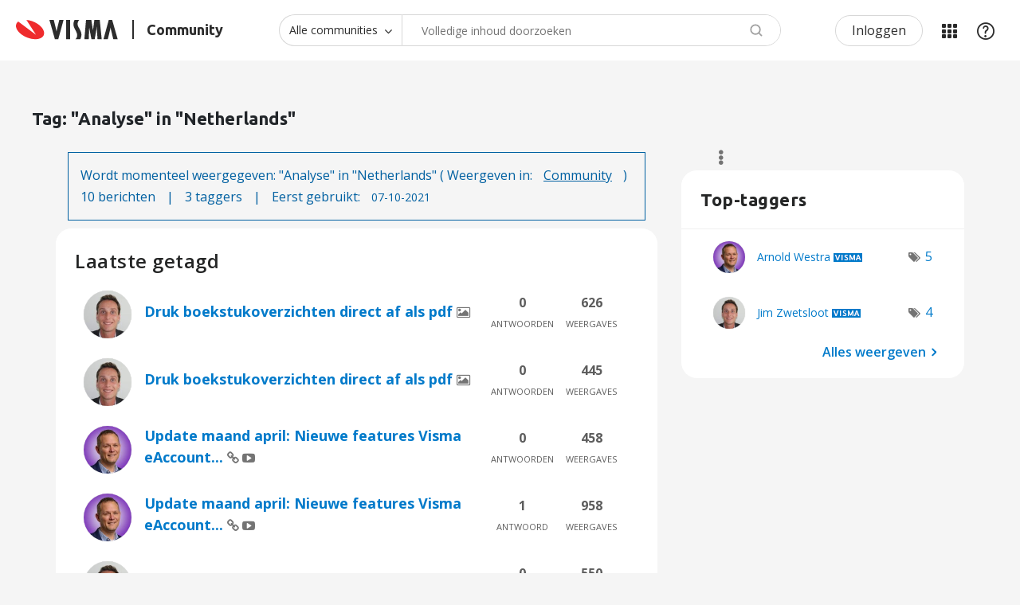

--- FILE ---
content_type: text/html;charset=UTF-8
request_url: https://community.visma.com/t5/tag/Analyse/tg-p/category-id/community_nl
body_size: 27430
content:
<!DOCTYPE html><html prefix="og: http://ogp.me/ns#" dir="ltr" lang="nl" class="no-js">
	<head>
	
	<title>
	Tag: "Analyse" in "Netherlands" - Visma Community
</title>
	
	
	<!-- select2 dependencies -->
<script defer src="https://community.visma.com/html/@FE93B067ECCB721D796B08A9520CAEFC/assets/select2.full.min.js"></script>
<!--/select2 dependencies -->

<script>
    // Send page metadata to Data layer, IZ, HJ





    countryURL = '-1';
    console.log('countryURL=' + countryURL);

    const hassearched = 'false';








    var dataLayer = window.dataLayer = window.dataLayer || [];

    dataLayer.push({
        'countryCode': '',
        'businessUnit': '',
        'products' : '',
        'contentType' : 'TagViewPage',
        'pageType' : 'TagViewPage-community_nl',
        'r_twelve' : '-',
        'userstate' : 'Anonymous'
    });

    // this gets used later on still
    const countryID = '';
    const businessunitID = '';
    const categoryPageID = '';
    const contentType = 'TagViewPage';
    const pageType = 'TagViewPage-community_nl';
    const r_twelve = '-';
</script>

<meta name="countryCode" content="" />
<meta name="businessUnit" content="" />
<meta name="products" content="" />
<meta name="pageType" content="TagViewPage-community_nl" />
<meta name="contentType" content="TagViewPage" />
<meta name="r_twelve" content="-" />



<!-- google optimize -->
<!-- anti-flicker snippet -->
<style>.async-hide{opacity: 0 !important}</style>
<script>
    (function(a,s,y,n,c,h,i,d,e){s.className+=' '+y;h.start=1*new Date;
    h.end=i=function(){s.className=s.className.replace(RegExp(' ?'+y),'')};
    (a[n]=a[n]||[]).hide=h;setTimeout(function(){i();h.end=null},c);h.timeout=c;})
    (window,document.documentElement,'async-hide','dataLayer',2000,
    {'OPT-NHC8FWV':true});
</script>
<script async src="https://www.googleoptimize.com/optimize.js?id=OPT-NHC8FWV" onerror="dataLayer.hide.end && dataLayer.hide.end()"></script>
<!--/google optimize -->

<!-- google tag manager -->
<script>(function(w,d,s,l,i){w[l]=w[l]||[];w[l].push({'gtm.start':
new Date().getTime(),event:'gtm.js'});var f=d.getElementsByTagName(s)[0],
j=d.createElement(s),dl=l!='dataLayer'?'&l='+l:'';j.async=true;j.src=
'https://www.googletagmanager.com/gtm.js?id='+i+dl;f.parentNode.insertBefore(j,f);
})(window,document,'script','dataLayer','GTM-M8FGNWX');</script>
<!--/google tag manager -->


<!-- favicon -->
<link rel="icon" type="image/png" href="https://community.visma.com/html/@A318D5A23BA2C564C9CD9487D409F86B/assets/favicon-16x16.png" sizes="16x16" />
<link rel="icon" type="image/png" href="https://community.visma.com/html/@115D160F5E0B75B2F147854BDCE5AC5E/assets/favicon-32x32.png" sizes="32x32" />
<link rel="icon" type="image/png" href="https://community.visma.com/html/@444A84BAA1B11442B83F5B45AFF74874/assets/favicon-96x96.png" sizes="96x96" />
<link rel="icon" type="image/png" href="https://community.visma.com/html/@8F45B3F9F2EC265D13D6BE98FC430A16/assets/favicon-192x192.png" sizes="192x192" />
<!--/favicon -->

<meta name="google-site-verification" content="g3U5eTq1T4YilaQz6sJgIqGcqLSwfYUMSB9lrXYTag0" />

<!-- eloqua -->
<!-- eloqua script -->
<script type="text/javascript">
    var _elqQ = _elqQ || [];
    _elqQ.push(['elqSetSiteId', '1343588892']);
    _elqQ.push(['elqTrackPageView']);
    _elqQ.push(['elqGetCustomerGUID']);
    _elqQ.push(['elqUseFirstPartyCookie', 'tracking.visma.com']);
    _elqQ.push(['elqOptStatus']);
    (function() {
        function async_load() {
            var s = document.createElement('script'); s.type = 'text/javascript';
            s.async = true; s.src = '//img.en25.com/i/elqCfg.min.js';
            var x = document.getElementsByTagName('script')[0];
            x.parentNode.insertBefore(s, x);
        }
        if (window.addEventListener) window.addEventListener('DOMContentLoaded', async_load, false);
        else if (window.attachEvent) window.attachEvent('onload', async_load);
    })();
</script>
<!--/eloqua script -->


	
	
	
	<meta content="width=device-width, initial-scale=1.0" name="viewport"/><meta content="text/html; charset=UTF-8" http-equiv="Content-Type"/><link href="https://community.visma.com/t5/tag/Analyse/tg-p/tag-id/5731/category-id/community_nl" rel="canonical"/>
	
	
	
	
	    
            	<link href="/skins/1981663/d47f0deac6d1da3048a2638a8206c7fb/visma_nc4.css" rel="stylesheet" type="text/css"/>
            
	

	
	
	
	
	<!-- google font -->
<link rel="stylesheet" type="text/css" href="//fonts.googleapis.com/css?family=Open+Sans" />
<!--/google font -->

<link rel="stylesheet" type="text/css" href="//cdn.jsdelivr.net/npm/slick-carousel@1.8.1/slick/slick.css"/>
<link rel="stylesheet" type="text/css" href="//cdn.jsdelivr.net/npm/slick-carousel@1.8.1/slick/slick-theme.css"/>

 
 
<meta property="og:image" content="https://community.visma.com/html/@37A29C5F64CE0B4252918FAB4246E90C/assets/default_sharing.jpg" />


<script type="text/javascript" src="/t5/scripts/129B3FAC03679C8B82A528EDDD4E9DDC/lia-scripts-head-min.js"></script><script language="javascript" type="text/javascript">
<!--
LITHIUM.PrefetchData = {"Components":{},"commonResults":{}};
LITHIUM.DEBUG = false;
LITHIUM.CommunityJsonObject = {
  "Validation" : {
    "image.description" : {
      "min" : 0,
      "max" : 1000,
      "isoneof" : [ ],
      "type" : "string"
    },
    "tkb.toc_maximum_heading_level" : {
      "min" : 1,
      "max" : 6,
      "isoneof" : [ ],
      "type" : "integer"
    },
    "tkb.toc_heading_list_style" : {
      "min" : 0,
      "max" : 50,
      "isoneof" : [
        "disc",
        "circle",
        "square",
        "none"
      ],
      "type" : "string"
    },
    "blog.toc_maximum_heading_level" : {
      "min" : 1,
      "max" : 6,
      "isoneof" : [ ],
      "type" : "integer"
    },
    "tkb.toc_heading_indent" : {
      "min" : 5,
      "max" : 50,
      "isoneof" : [ ],
      "type" : "integer"
    },
    "blog.toc_heading_indent" : {
      "min" : 5,
      "max" : 50,
      "isoneof" : [ ],
      "type" : "integer"
    },
    "blog.toc_heading_list_style" : {
      "min" : 0,
      "max" : 50,
      "isoneof" : [
        "disc",
        "circle",
        "square",
        "none"
      ],
      "type" : "string"
    }
  },
  "User" : {
    "settings" : {
      "imageupload.legal_file_extensions" : "*.jpg;*.JPG;*.jpeg;*.JPEG;*.gif;*.GIF;*.png;*.PNG;*.svg;",
      "config.enable_avatar" : true,
      "integratedprofile.show_klout_score" : true,
      "layout.sort_view_by_last_post_date" : true,
      "layout.friendly_dates_enabled" : false,
      "profileplus.allow.anonymous.scorebox" : false,
      "tkb.message_sort_default" : "topicPublishDate",
      "layout.format_pattern_date" : "dd-MM-yyyy",
      "config.require_search_before_post" : "off",
      "isUserLinked" : false,
      "integratedprofile.cta_add_topics_dismissal_timestamp" : -1,
      "layout.message_body_image_max_size" : 1000,
      "profileplus.everyone" : false,
      "integratedprofile.cta_connect_wide_dismissal_timestamp" : -1,
      "blog.toc_maximum_heading_level" : "",
      "integratedprofile.hide_social_networks" : false,
      "blog.toc_heading_indent" : "",
      "contest.entries_per_page_num" : 20,
      "layout.messages_per_page_linear" : 30,
      "integratedprofile.cta_manage_topics_dismissal_timestamp" : -1,
      "profile.shared_profile_test_group" : false,
      "integratedprofile.cta_personalized_feed_dismissal_timestamp" : -1,
      "integratedprofile.curated_feed_size" : 10,
      "contest.one_kudo_per_contest" : false,
      "integratedprofile.enable_social_networks" : false,
      "integratedprofile.my_interests_dismissal_timestamp" : -1,
      "profile.language" : "nl",
      "layout.friendly_dates_max_age_days" : 2,
      "layout.threading_order" : "thread_descending",
      "blog.toc_heading_list_style" : "disc",
      "useRecService" : false,
      "layout.module_welcome" : "",
      "imageupload.max_uploaded_images_per_upload" : 100,
      "imageupload.max_uploaded_images_per_user" : 1000,
      "integratedprofile.connect_mode" : "",
      "tkb.toc_maximum_heading_level" : "2",
      "tkb.toc_heading_list_style" : "disc",
      "sharedprofile.show_hovercard_score" : true,
      "config.search_before_post_scope" : "container",
      "tkb.toc_heading_indent" : "15",
      "p13n.cta.recommendations_feed_dismissal_timestamp" : -1,
      "imageupload.max_file_size" : 3072,
      "layout.show_batch_checkboxes" : false,
      "integratedprofile.cta_connect_slim_dismissal_timestamp" : -1
    },
    "isAnonymous" : true,
    "policies" : {
      "image-upload.process-and-remove-exif-metadata" : true
    },
    "registered" : false,
    "emailRef" : "",
    "id" : -1,
    "login" : "Anonymous"
  },
  "Server" : {
    "communityPrefix" : "/xqnef94594",
    "nodeChangeTimeStamp" : 1768909663256,
    "tapestryPrefix" : "/t5",
    "deviceMode" : "DESKTOP",
    "responsiveDeviceMode" : "DESKTOP",
    "membershipChangeTimeStamp" : "0",
    "version" : "25.12",
    "branch" : "25.12-release",
    "showTextKeys" : false
  },
  "Config" : {
    "phase" : "prod",
    "integratedprofile.cta.reprompt.delay" : 30,
    "profileplus.tracking" : {
      "profileplus.tracking.enable" : false,
      "profileplus.tracking.click.enable" : false,
      "profileplus.tracking.impression.enable" : false
    },
    "app.revision" : "2512231126-s6f44f032fc-b18",
    "navigation.manager.community.structure.limit" : "1000"
  },
  "Activity" : {
    "Results" : [ ]
  },
  "NodeContainer" : {
    "viewHref" : "https://community.visma.com/t5/Netherlands/ct-p/community_nl",
    "description" : "",
    "id" : "community_nl",
    "shortTitle" : "Netherlands",
    "title" : "Netherlands",
    "nodeType" : "category"
  },
  "Page" : {
    "skins" : [
      "visma_nc4",
      "visma_responsive",
      "responsive_peak"
    ],
    "authUrls" : {
      "loginUrl" : "/plugins/custom/vismagroup/vismagroup_custom_openidconnectsso/sso_login_redirect?lang=nl&referer=https%3A%2F%2Fcommunity.visma.com%2Ft5%2Ftag%2FAnalyse%2Ftg-p%2Ftag-id%2F5731%2Fcategory-id%2Fcommunity_nl%3Flang%3Dnl",
      "loginUrlNotRegistered" : "/plugins/custom/vismagroup/vismagroup_custom_openidconnectsso/sso_login_redirect?lang=nl&redirectreason=notregistered&referer=https%3A%2F%2Fcommunity.visma.com%2Ft5%2Ftag%2FAnalyse%2Ftg-p%2Ftag-id%2F5731%2Fcategory-id%2Fcommunity_nl%3Flang%3Dnl",
      "loginUrlNotRegisteredDestTpl" : "/plugins/custom/vismagroup/vismagroup_custom_openidconnectsso/sso_login_redirect?lang=nl&redirectreason=notregistered&referer=%7B%7BdestUrl%7D%7D%3Flang%3Dnl"
    },
    "name" : "TagViewPage",
    "rtl" : false,
    "object" : { }
  },
  "WebTracking" : {
    "Activities" : { },
    "path" : "Community:Visma Community/Category:Netherlands"
  },
  "Feedback" : {
    "targeted" : { }
  },
  "Seo" : {
    "markerEscaping" : {
      "pathElement" : {
        "prefix" : "@",
        "match" : "^[0-9][0-9]$"
      },
      "enabled" : false
    }
  },
  "TopLevelNode" : {
    "viewHref" : "https://community.visma.com/t5/Netherlands/ct-p/community_nl",
    "description" : "",
    "id" : "community_nl",
    "shortTitle" : "Netherlands",
    "title" : "Netherlands",
    "nodeType" : "category"
  },
  "Community" : {
    "viewHref" : "https://community.visma.com/",
    "integratedprofile.lang_code" : "en",
    "integratedprofile.country_code" : "US",
    "id" : "xqnef94594",
    "shortTitle" : "Visma Community",
    "title" : "Visma Community"
  },
  "CoreNode" : {
    "viewHref" : "https://community.visma.com/t5/Netherlands/ct-p/community_nl",
    "settings" : { },
    "description" : "",
    "id" : "community_nl",
    "shortTitle" : "Netherlands",
    "title" : "Netherlands",
    "nodeType" : "category",
    "ancestors" : [
      {
        "viewHref" : "https://community.visma.com/",
        "description" : "Local communities per country for you as a customer of Visma. Meet peers and find relevant information about your products and services.",
        "id" : "xqnef94594",
        "shortTitle" : "Visma Community",
        "title" : "Visma Community",
        "nodeType" : "Community"
      }
    ]
  }
};
LITHIUM.Components.RENDER_URL = "/t5/util/componentrenderpage/component-id/#{component-id}?render_behavior=raw";
LITHIUM.Components.ORIGINAL_PAGE_NAME = 'tagging/TagViewPage';
LITHIUM.Components.ORIGINAL_PAGE_ID = 'TagViewPage';
LITHIUM.Components.ORIGINAL_PAGE_CONTEXT = '[base64]..';
LITHIUM.Css = {
  "BASE_DEFERRED_IMAGE" : "lia-deferred-image",
  "BASE_BUTTON" : "lia-button",
  "BASE_SPOILER_CONTAINER" : "lia-spoiler-container",
  "BASE_TABS_INACTIVE" : "lia-tabs-inactive",
  "BASE_TABS_ACTIVE" : "lia-tabs-active",
  "BASE_AJAX_REMOVE_HIGHLIGHT" : "lia-ajax-remove-highlight",
  "BASE_FEEDBACK_SCROLL_TO" : "lia-feedback-scroll-to",
  "BASE_FORM_FIELD_VALIDATING" : "lia-form-field-validating",
  "BASE_FORM_ERROR_TEXT" : "lia-form-error-text",
  "BASE_FEEDBACK_INLINE_ALERT" : "lia-panel-feedback-inline-alert",
  "BASE_BUTTON_OVERLAY" : "lia-button-overlay",
  "BASE_TABS_STANDARD" : "lia-tabs-standard",
  "BASE_AJAX_INDETERMINATE_LOADER_BAR" : "lia-ajax-indeterminate-loader-bar",
  "BASE_AJAX_SUCCESS_HIGHLIGHT" : "lia-ajax-success-highlight",
  "BASE_CONTENT" : "lia-content",
  "BASE_JS_HIDDEN" : "lia-js-hidden",
  "BASE_AJAX_LOADER_CONTENT_OVERLAY" : "lia-ajax-loader-content-overlay",
  "BASE_FORM_FIELD_SUCCESS" : "lia-form-field-success",
  "BASE_FORM_WARNING_TEXT" : "lia-form-warning-text",
  "BASE_FORM_FIELDSET_CONTENT_WRAPPER" : "lia-form-fieldset-content-wrapper",
  "BASE_AJAX_LOADER_OVERLAY_TYPE" : "lia-ajax-overlay-loader",
  "BASE_FORM_FIELD_ERROR" : "lia-form-field-error",
  "BASE_SPOILER_CONTENT" : "lia-spoiler-content",
  "BASE_FORM_SUBMITTING" : "lia-form-submitting",
  "BASE_EFFECT_HIGHLIGHT_START" : "lia-effect-highlight-start",
  "BASE_FORM_FIELD_ERROR_NO_FOCUS" : "lia-form-field-error-no-focus",
  "BASE_EFFECT_HIGHLIGHT_END" : "lia-effect-highlight-end",
  "BASE_SPOILER_LINK" : "lia-spoiler-link",
  "FACEBOOK_LOGOUT" : "lia-component-users-action-logout",
  "BASE_DISABLED" : "lia-link-disabled",
  "FACEBOOK_SWITCH_USER" : "lia-component-admin-action-switch-user",
  "BASE_FORM_FIELD_WARNING" : "lia-form-field-warning",
  "BASE_AJAX_LOADER_FEEDBACK" : "lia-ajax-loader-feedback",
  "BASE_AJAX_LOADER_OVERLAY" : "lia-ajax-loader-overlay",
  "BASE_LAZY_LOAD" : "lia-lazy-load"
};
(function() { if (!window.LITHIUM_SPOILER_CRITICAL_LOADED) { window.LITHIUM_SPOILER_CRITICAL_LOADED = true; window.LITHIUM_SPOILER_CRITICAL_HANDLER = function(e) { if (!window.LITHIUM_SPOILER_CRITICAL_LOADED) return; if (e.target.classList.contains('lia-spoiler-link')) { var container = e.target.closest('.lia-spoiler-container'); if (container) { var content = container.querySelector('.lia-spoiler-content'); if (content) { if (e.target.classList.contains('open')) { content.style.display = 'none'; e.target.classList.remove('open'); } else { content.style.display = 'block'; e.target.classList.add('open'); } } e.preventDefault(); return false; } } }; document.addEventListener('click', window.LITHIUM_SPOILER_CRITICAL_HANDLER, true); } })();
LITHIUM.noConflict = true;
LITHIUM.useCheckOnline = false;
LITHIUM.RenderedScripts = [
  "Namespace.js",
  "jquery.ui.widget.js",
  "jquery.viewport-1.0.js",
  "Video.js",
  "ForceLithiumJQuery.js",
  "DeferredImages.js",
  "PolyfillsAll.js",
  "jquery.scrollTo.js",
  "jquery.blockui.js",
  "PartialRenderProxy.js",
  "AjaxSupport.js",
  "jquery.clone-position-1.0.js",
  "Loader.js",
  "Placeholder.js",
  "jquery.iframe-transport.js",
  "UserListActual.js",
  "ActiveCast3.js",
  "LiModernizr.js",
  "jquery.autocomplete.js",
  "DropDownMenu.js",
  "SpoilerToggle.js",
  "Forms.js",
  "jquery.css-data-1.0.js",
  "Text.js",
  "jquery.position-toggle-1.0.js",
  "jquery.ui.mouse.js",
  "jquery.ui.resizable.js",
  "jquery.placeholder-2.0.7.js",
  "SearchForm.js",
  "prism.js",
  "Components.js",
  "Auth.js",
  "jquery.iframe-shim-1.0.js",
  "InformationBox.js",
  "jquery.ui.position.js",
  "jquery.ui.draggable.js",
  "jquery.ajax-cache-response-1.0.js",
  "Cache.js",
  "jquery.tools.tooltip-1.2.6.js",
  "AutoComplete.js",
  "DropDownMenuVisibilityHandler.js",
  "jquery.tmpl-1.1.1.js",
  "jquery.json-2.6.0.js",
  "Lithium.js",
  "jquery.effects.slide.js",
  "Events.js",
  "ElementQueries.js",
  "ElementMethods.js",
  "AjaxFeedback.js",
  "SearchAutoCompleteToggle.js",
  "json2.js",
  "jquery.js",
  "Link.js",
  "HelpIcon.js",
  "jquery.hoverIntent-r6.js",
  "jquery.effects.core.js",
  "jquery.lithium-selector-extensions.js",
  "DataHandler.js",
  "ResizeSensor.js",
  "NoConflict.js",
  "CustomEvent.js",
  "jquery.appear-1.1.1.js",
  "Tooltip.js",
  "jquery.ui.core.js",
  "jquery.ui.dialog.js",
  "Globals.js",
  "MessageListActual.js",
  "Throttle.js",
  "jquery.delayToggle-1.0.js",
  "jquery.function-utils-1.0.js",
  "Sandbox.js",
  "jquery.fileupload.js"
];// -->
</script><script type="text/javascript" src="/t5/scripts/D60EB96AE5FF670ED274F16ABB044ABD/lia-scripts-head-min.js"></script></head>
	<body class="lia-user-status-anonymous TagViewPage lia-body" id="lia-body">
	
	
	<div id="011-176-1" class="ServiceNodeInfoHeader">
</div>
	
	
	
	

	<div class="lia-page">
		<center>
			
				<!-- google tag manager (noscript) -->
<noscript><iframe src="//www.googletagmanager.com/ns.html?id=GTM-M8FGNWX"
height="0" width="0" style="display:none;visibility:hidden"></iframe></noscript>
<!--/google tag manager (noscript) -->
					
	
	<div class="MinimumWidthContainer">
		<div class="min-width-wrapper">
			<div class="min-width">		
				
						<div class="lia-content">
                            
							
							
							
		
	<div class="lia-quilt lia-quilt-tag-view-page lia-quilt-layout-two-column-main-side lia-top-quilt">
	<div class="lia-quilt-row lia-quilt-row-header">
		<div class="lia-quilt-column lia-quilt-column-24 lia-quilt-column-single lia-quilt-column-common-header">
			<div class="lia-quilt-column-alley lia-quilt-column-alley-single">
	
		
			<div class="lia-quilt lia-quilt-header lia-quilt-layout-custom-header lia-component-quilt-header">
	<div class="lia-quilt-row lia-quilt-row-header-top">
		<div class="lia-quilt-column lia-quilt-column-24 lia-quilt-column-single lia-quilt-column-header-top-content">
			<div class="lia-quilt-column-alley lia-quilt-column-alley-single">
	
		
			<div class="custom-community-header-logo">
   <a href='/' accesskey="1" title='Home'>
         <img src='https://community.visma.com/html/@B6F5FA6FDDF7EE37FBBF2274B42CD4D3/assets/visma-logo-black.svg' alt='Visma' />
         <span>Community</span>
   </a>
</div>

		
			<div class="custom-community-header-search">
    <a href="#" id="custom-search-toggle" aria-haspopup="true"><span>Zoeken</span></a>
    <section id="custom-search" role="search" aria-labelledby="custom-search-toggle" style="display: none;">
<div id='lia-searchformV32' class='SearchForm lia-search-form-wrapper lia-mode-default lia-component-common-widget-search-form'>
	

	
		<div class='lia-inline-ajax-feedback'>
			<div class='AjaxFeedback' id='ajaxfeedback'></div>
			
	

	

		</div>

	

	
		<div id='searchautocompletetoggle'>	
	
		

	
		<div class='lia-inline-ajax-feedback'>
			<div class='AjaxFeedback' id='ajaxfeedback_0'></div>
			
	

	

		</div>

	

	
			
            <form enctype='multipart/form-data' class='lia-form lia-form-inline SearchForm' action='https://community.visma.com/t5/tagging/tagviewpage.searchformv32.form.form' method='post' id='form' name='form'><div class='t-invisible'><input value='tag-name/Analyse/tag-id/5731/category-id/community_nl' name='t:ac' type='hidden'></input><input value='search/contributions/page' name='t:cp' type='hidden'></input><input value='[base64]' name='lia-form-context' type='hidden'></input><input value='TagViewPage:tag-name/Analyse/tag-id/5731/category-id/community_nl:searchformv32.form:' name='liaFormContentKey' type='hidden'></input><input value='5DI9GWMef1Esyz275vuiiOExwpQ=:H4sIAAAAAAAAALVSTU7CQBR+krAixkj0BrptjcpCMSbERGKCSmxcm+kwlGrbqTOvFDYexRMYL8HCnXfwAG5dubDtFKxgYgu4mrzvm3w/M+/pHcphHQ4kI4L2dMo9FLYZoM09qbeJxQ4V0+XC7e/tamqyBPEChwgbh1JAjQtLIz6hPaYh8ZlEMaxplAvm2KZmEsm0hhmBhOKpzZzOlsEw8LevR5W3zZfPEqy0oJIYc+eCuAyh2rolfaI7xLN0I8rjWfWBj7CuzJvf5osmbxRN3hacMimNwHRtKSOr0XNnv/vx+FoCGPjhMRzljhNLYHrEt9kA5T08ACCsKvREoYuqxqLl8BLO84q4UcMITcG49y/QOGs1pYyESl5p6V6qwRW086rinVmoxMZsiZud/zBUTc6gmVc4kExkJafmcYG1GM9+wfIsCkf2OP54hal5EjnG54z8h0XhjfcF7wQUs5Kz0GTjU2rOjc/llTT4Au07pDOcBQAA' name='t:formdata' type='hidden'></input></div>
	
	

	

	

	
		<div class='lia-inline-ajax-feedback'>
			<div class='AjaxFeedback' id='feedback'></div>
			
	

	

		</div>

	

	

	

	


	
	<input value='fLiWSi8BWZBtdZd81NT1AlhvkZsvdOgF29JNODPde0g.' name='lia-action-token' type='hidden'></input>
	
	<input value='form' id='form_UIDform' name='form_UID' type='hidden'></input>
	<input value='' id='form_instance_keyform' name='form_instance_key' type='hidden'></input>
	
                

                
                    
                        <span class='lia-search-granularity-wrapper'>
                            <select title='Zoekniveau' class='lia-search-form-granularity search-granularity' aria-label='Zoekniveau' id='searchGranularity' name='searchGranularity'><option title='Alle communities' selected='selected' value='community_nl|category'>Alle communities</option><option title='Deze veelgestelde vragen' value='tkb|tkb'>Deze veelgestelde vragen</option><option title='Gebruikers' value='user|user'>Gebruikers</option></select>
                        </span>
                    
                

                <span class='lia-search-input-wrapper'>
                    <span class='lia-search-input-field'>
                        <span class='lia-button-wrapper lia-button-wrapper-secondary lia-button-wrapper-searchForm-action'><input value='searchForm' name='submitContextX' type='hidden'></input><input class='lia-button lia-button-secondary lia-button-searchForm-action' value='Zoeken' id='submitContext' name='submitContext' type='submit'></input></span>

                        <input placeholder='Volledige inhoud doorzoeken' aria-label='Zoeken' title='Zoeken' class='lia-form-type-text lia-autocomplete-input search-input lia-search-input-message' value='' id='messageSearchField_0' name='messageSearchField' type='text'></input>
                        <input placeholder='Volledige inhoud doorzoeken' aria-label='Zoeken' title='Zoeken' class='lia-form-type-text lia-autocomplete-input search-input lia-search-input-tkb-article lia-js-hidden' value='' id='messageSearchField_1' name='messageSearchField_0' type='text'></input>
                        

	
		<input placeholder='Volledige community doorzoeken' ng-non-bindable='' title='Voer een gebruikersnaam of rang in' class='lia-form-type-text UserSearchField lia-search-input-user search-input lia-js-hidden lia-autocomplete-input' aria-label='Voer een gebruikersnaam of rang in' value='' id='userSearchField' name='userSearchField' type='text'></input>
	

	


                        <input placeholder='Enter a keyword to search within the private messages' title='Een zoekwoord invoeren' class='lia-form-type-text NoteSearchField lia-search-input-note search-input lia-js-hidden lia-autocomplete-input' aria-label='Een zoekwoord invoeren' value='' id='noteSearchField_0' name='noteSearchField' type='text'></input>
						<input title='Een zoekwoord invoeren' class='lia-form-type-text ProductSearchField lia-search-input-product search-input lia-js-hidden lia-autocomplete-input' aria-label='Een zoekwoord invoeren' value='' id='productSearchField' name='productSearchField' type='text'></input>
                        <input class='lia-as-search-action-id' name='as-search-action-id' type='hidden'></input>
                    </span>
                </span>
                

                <span class='lia-cancel-search'>annuleren</span>

                
            
</form>
		
			<div class='search-autocomplete-toggle-link lia-js-hidden'>
				<span>
					<a class='lia-link-navigation auto-complete-toggle-on lia-link-ticket-post-action lia-component-search-action-enable-auto-complete' data-lia-action-token='RZJmznIYMs6Pn8Z2RjgoNLZ7zFEQojE-fS6O0z0A1-4.' rel='nofollow' id='enableAutoComplete' href='https://community.visma.com/t5/tagging/tagviewpage.enableautocomplete:enableautocomplete?t:ac=tag-name/Analyse/tag-id/5731/category-id/community_nl&amp;t:cp=action/contributions/searchactions'>Suggesties inschakelen</a>					
					<span class='HelpIcon'>
	<a class='lia-link-navigation help-icon lia-tooltip-trigger' role='button' aria-label='Help-pictogram' id='link' href='#'><span class='lia-img-icon-help lia-fa-icon lia-fa-help lia-fa' alt='Met de functie voor automatische suggesties kunt u uw zoekresultaten snel verfijnen doordat mogelijke overeenkomsten wordt voorgesteld terwijl u typt.' aria-label='Help-pictogram' role='img' id='display'></span></a><div role='alertdialog' class='lia-content lia-tooltip-pos-bottom-left lia-panel-tooltip-wrapper' id='link_0-tooltip-element'><div class='lia-tooltip-arrow'></div><div class='lia-panel-tooltip'><div class='content'>Met de functie voor automatische suggesties kunt u uw zoekresultaten snel verfijnen doordat mogelijke overeenkomsten wordt voorgesteld terwijl u typt.</div></div></div>
</span>
				</span>
			</div>
		

	

	

	
	
	
</div>
		
	<div class='spell-check-showing-result'>
		Resultaten voor <span class='lia-link-navigation show-results-for-link lia-link-disabled' aria-disabled='true' id='showingResult'></span>
		
			<a class='lia-link-navigation more-synonym-search-results-for-link' rel='nofollow' id='showingMoreResult' href='#'></a>
			<span class='all-results-for-synonym-search'> </span>
		

	</div>
	<div>
		
			<span class='synonym-search-instead lia-js-hidden'>
				Weergeven <a class='lia-link-navigation synonym-search-instead-for-link' rel='nofollow' id='synonymSearchInstead' href='#'></a> enkel 
			</span>
			<span class='spell-check-and-synonym-search-instead lia-js-hidden'> | </span>
		
		<span class='spell-check-search-instead'>
			Zoek in plaats daarvan naar <a class='lia-link-navigation search-instead-for-link' rel='nofollow' id='searchInstead' href='#'></a>
		</span>

	</div>
	<div class='spell-check-do-you-mean lia-component-search-widget-spellcheck'>
		Bedoelde u: <a class='lia-link-navigation do-you-mean-link' rel='nofollow' id='doYouMean' href='#'></a>
	</div>

	

	

	


	
</div>    </section>
</div>


		
			<div class="custom-community-header-user-navigation">
<a class="lia-link-navigation login-link lia-authentication-link lia-component-users-action-login" rel="nofollow" id="loginPageV2_a74e6948eb8cdd" href="/plugins/custom/vismagroup/vismagroup_custom_openidconnectsso/sso_login_redirect?lang=nl&amp;referer=https%3A%2F%2Fcommunity.visma.com%2Ft5%2Ftag%2FAnalyse%2Ftg-p%2Fcategory-id%2Fcommunity_nl%3Flang%3Dnl">Inloggen</a><div class="custom-header-my-products nine-dot-menu">
    <a href="javascript:;" id="custom-header-my-products-toggle">Mijn Communities</a>
    <div id="custom-header-my-products-wrapper" class="hidden">
        <input type="checkbox" id="switch"> 
        <div class="product-groups-switch-wrapper" role="switch">
            <label for="switch">
                <span>
                    <span class="my-products">Mijn Communities</span>
                    <span class="my-groups">Mijn Groepen</span>
                </span>
            </label>
        </div>
        <section id="my-products">
                <div class="no-preferred-areas">
                    <a href="/plugins/custom/vismagroup/vismagroup_custom_openidconnectsso/sso_login_redirect?lang=nl&referer=https%3A%2F%2Fcommunity.visma.com%2Ft5%2FNetherlands%2Fct-p%2Fcommunity_nl%3Flang%3Dnl">Log in of maak account aan</a><p>om een gepersonaliseerde navigatie te krijgen.</p>
                </div>
            <div class="lia-view-all manage-link">
                <a class="lia-link-navigation manage-link" href="/t5/custom/page/page-id/product-topics-areas?currentCountry=nl">Bekijk alle communities</a>
            </div>
        </section>
        <section id="my-groups">
                <div class="no-preferred-areas">
                    <a href="/plugins/custom/vismagroup/vismagroup_custom_openidconnectsso/sso_login_redirect?lang=nl&referer=https%3A%2F%2Fcommunity.visma.com%2Ft5%2FNetherlands%2Fct-p%2Fcommunity_nl%3Flang%3Dnl">Log in of maak account aan</a> <p>om een gepersonaliseerde navigatie te krijgen.</p>
                </div>
            <div class="lia-view-all manage-link">
                <a class="lia-link-navigation manage-link" href="/t5/grouphubs/page/node-display-id/category%3Acommunity_nl">Bekijk alle groepen</a>
            </div>
        </section>
    </div>
</div><a class="lia-link-navigation faq-link lia-component-help-action-faq" id="faqPage_a74e6948fc3ad8" href="/t5/help/faqpage">Help</a></div>

		
	
	
</div>
		</div>
	</div><div class="lia-quilt-row lia-quilt-row-header-navigation">
		<div class="lia-quilt-column lia-quilt-column-24 lia-quilt-column-single lia-quilt-column-header-navigation-content">
			<div class="lia-quilt-column-alley lia-quilt-column-alley-single lia-mark-empty">
	
		
			
		
	
	
</div>
		</div>
	</div><div class="lia-quilt-row lia-quilt-row-header-hero">
		<div class="lia-quilt-column lia-quilt-column-24 lia-quilt-column-single lia-quilt-column-header-hero-content lia-mark-empty">
			
		</div>
	</div><div class="lia-quilt-row lia-quilt-row-header-bottom">
		<div class="lia-quilt-column lia-quilt-column-16 lia-quilt-column-left lia-quilt-column-header-bottom-left lia-mark-empty">
			
		</div><div class="lia-quilt-column lia-quilt-column-08 lia-quilt-column-right lia-quilt-column-header-bottom-right lia-mark-empty">
			
		</div>
	</div><div class="lia-quilt-row lia-quilt-row-header-feedback">
		<div class="lia-quilt-column lia-quilt-column-24 lia-quilt-column-single lia-quilt-column-header-feedback-content">
			<div class="lia-quilt-column-alley lia-quilt-column-alley-single">
	
		
			
	

	

		
			
        
        
	

	

    
		
			
		
	
	
</div>
		</div>
	</div>
</div>
		
	
	

	
		<div class="lia-page-header">
			
		
			
		
			<h1 class="PageTitle lia-component-common-widget-page-title"><span class="lia-link-navigation lia-link-disabled" aria-disabled="true" id="link_1">Tag: "Analyse" in "Netherlands"</span></h1>
		
	
		</div>
	
	
</div>
		</div>
	</div><div class="lia-quilt-row lia-quilt-row-main">
		<div class="lia-quilt-column lia-quilt-column-16 lia-quilt-column-left lia-quilt-column-main-content">
			<div class="lia-quilt-column-alley lia-quilt-column-alley-left">
	
		
			
			<div class="TagViewPageBanner lia-component-tag-banner">
	<div class="TagStatistics">
	
		<div class="tagNestedScope">
			<ul role="presentation" id="list" class="lia-list-standard-inline">
	
				<li>Wordt momenteel weergegeven: "Analyse" in "Netherlands" ( Weergeven in: </li>
				
					<li><a class="lia-link-navigation" rel="tag" id="link_2" href="https://community.visma.com/t5/tag/Analyse/tg-p">Community</a></li>
					
				
				<li>)</li>
			
</ul>
		</div>
	
	<ul role="presentation" id="list_0" class="lia-list-standard-inline">
	
		<li>10 berichten</li>
		<li>|</li>
		<li>3 taggers</li>
		<li>|</li>
		<li>Eerst gebruikt:</li>
		<li><span class="DateTime">
    

	
		
		
		<span class="local-date">‎07-10-2021</span>
	
	

	
	
	
	
	
	
	
	
	
	
	
	
</span></li>
	
</ul>
</div>
</div>
		
		
			<div class="lia-panel lia-panel-standard TaggedMessagesTaplet Chrome lia-component-tags-widget-recently-tagged-messages"><div class="lia-decoration-border"><div class="lia-decoration-border-top"><div> </div></div><div class="lia-decoration-border-content"><div><div class="lia-panel-heading-bar-wrapper"><div class="lia-panel-heading-bar"><span aria-level="3" role="heading" class="lia-panel-heading-bar-title">Laatste getagd</span></div></div><div class="lia-panel-content-wrapper"><div class="lia-panel-content"><div id="recentTaggedMessagesTaplet" class="TaggedMessagesTaplet">
	<div id="messageList" class="MessageList lia-component-forums-widget-message-list">
	<span id="message-listmessageList"> </span>

	

	<div class="t-data-grid single-message-list" id="grid">

	

	

	<table role="presentation" class="lia-list-wide">
        <thead class="lia-table-head" id="columns"><tr><th scope="col" class="cMessageAuthorAvatarColumn lia-data-cell-secondary lia-data-cell-text t-first"><div class="lia-component-common-column-empty-cell"></div></th><th scope="col" class="cThreadInfoColumn lia-data-cell-secondary lia-data-cell-text"><div class="lia-component-common-column-empty-cell"></div></th><th scope="col" class="cRepliesCountColumn lia-data-cell-secondary lia-data-cell-text"><div class="lia-component-common-column-empty-cell"></div></th><th scope="col" class="cViewsCountColumn lia-data-cell-secondary lia-data-cell-text"><div class="lia-component-common-column-empty-cell"></div></th><th scope="col" class="triangletop lia-data-cell-secondary lia-data-cell-text"><div class="lia-component-common-column-empty-cell"></div></th></tr></thead>
        <tbody>
            <tr class="lia-list-row lia-row-odd lia-js-data-messageUid-582676 lia-js-data-messageRevision-1 t-first"><td class="cMessageAuthorAvatarColumn lia-data-cell-secondary lia-data-cell-icon"><div class="UserAvatar lia-user-avatar lia-component-messages-column-message-author-avatar">
	
			
				<a class="UserAvatar lia-link-navigation" target="_self" id="link_3" href="/t5/user/viewprofilepage/user-id/319963"><img class="lia-user-avatar-message" title="Jim Zwetsloot" alt="Jim Zwetsloot" id="display_0" src="/t5/image/serverpage/image-id/42867i10DD170818A042B2/image-dimensions/120x120?v=v2"/>
					
				</a>
				
			
		
</div></td><td class="cThreadInfoColumn lia-data-cell-primary lia-data-cell-text"><div class='lia-component-messages-column-message-info'>
    <div class='MessageSubjectCell'>
	
			<div class='MessageSubject'>

	

	
			<div class='MessageSubjectIcons '>
	
	
	 
	
	
	
				
		<h2 itemprop='name' class='message-subject'>
			<span class='lia-message-unread'>
				
						<a class='page-link lia-link-navigation lia-custom-event' id='link_4' href='/t5/Nieuws/Druk-boekstukoverzichten-direct-af-als-pdf/ba-p/582676'>
							Druk boekstukoverzichten direct af als pdf
							
								
		<span class='message-subject-post-date xsmall-text'>
			- (<span class='DateTime'>
    

	
		
		
		<span class='local-date'>‎31-05-2023</span>
	
		
		<span class='local-time'>09:57</span>
	
	

	
	
	
	
	
	
	
	
	
	
	
	
</span>)
		</span>
	
							
						</a>
					
			</span>
		</h2>
	
			
	
	
	<span class='lia-img-message-has-image lia-fa-message lia-fa-has lia-fa-image lia-fa' title='Bevat een afbeelding' alt='Bericht bevat een afbeelding' aria-label='Bevat een afbeelding' role='img' id='display_3'></span>
	
	
</div>
		

	

	

	

	

	

	
		<div class='message-subject-board'>
			<a class='local-time xsmall-text lia-link-navigation' id='link_5' href='/t5/Nieuws/bd-p/NL_SW_Accountancy_nieuws'>Nieuws</a>
		</div>
	

	
			
					
				
		

	
</div>
		
</div>
    <div class='lia-info-area'>
        <span class='lia-info-area-item'>
            door <span class="UserName lia-user-name lia-user-rank-VISMA lia-component-common-widget-user-name">
				
		
		
			<a class="lia-link-navigation lia-page-link lia-user-name-link" style="color:#007aca" target="_self" aria-label="Profiel weergeven van Jim Zwetsloot" itemprop="url" id="link_a74e694bb787ab" href="https://community.visma.com/t5/user/viewprofilepage/user-id/319963"><span class="">Jim Zwetsloot</span></a>
		
		
		<img class="lia-user-rank-icon lia-user-rank-icon-right" title="VISMA" alt="VISMA" id="display_0_a74e694bb787ab" src="/html/@D370F858BF4D1D973129DD908918D179/rank_icons/rank_visma%20(1).gif"/>
		
		
		
		
		
	
			</span> op <span class="DateTime lia-component-common-widget-date">
    

	
		
		
		<span class="local-date">‎31-05-2023</span>
	
		
		<span class="local-time">09:57</span>
	
	

	
	
	
	
	
	
	
	
	
	
	
	
</span>
        </span>
        
            
            
        
        
    </div>
    
    <div class='lia-stats-area'>
        <span class='lia-stats-area-item'>
            <span class="lia-message-stats-count">0</span><span class="lia-message-stats-label"> Reacties</span>
        </span>
        <span class='lia-dot-separator'></span>
        <span class='lia-stats-area-item'>
            <span class='lia-message-stats-count'>626</span>
            <span class='lia-message-stats-label'>
                weergaves
            </span>
        </span>
    </div>
</div>
</td><td class="cRepliesCountColumn lia-data-cell-secondary lia-data-cell-integer"><div class="lia-component-messages-column-message-replies-count">
    
            
        <span class="lia-message-stats-count">0</span> Antwoorden
    
        
    
</div></td><td class="cViewsCountColumn lia-data-cell-secondary lia-data-cell-integer"><div class="lia-component-messages-column-message-views-count">
    <span class="lia-message-stats-count">626</span>
    weergaves
</div></td><td class="triangletop lia-data-cell-secondary lia-data-cell-icon"><div class="lia-component-common-column-empty-cell"></div></td></tr><tr class="lia-list-row lia-row-even lia-js-data-messageUid-582672 lia-js-data-messageRevision-2"><td class="cMessageAuthorAvatarColumn lia-data-cell-secondary lia-data-cell-icon"><div class="UserAvatar lia-user-avatar lia-component-messages-column-message-author-avatar">
	
			
				<a class="UserAvatar lia-link-navigation" target="_self" id="link_6" href="/t5/user/viewprofilepage/user-id/319963"><img class="lia-user-avatar-message" title="Jim Zwetsloot" alt="Jim Zwetsloot" id="display_1" src="/t5/image/serverpage/image-id/42867i10DD170818A042B2/image-dimensions/120x120?v=v2"/>
					
				</a>
				
			
		
</div></td><td class="cThreadInfoColumn lia-data-cell-primary lia-data-cell-text"><div class='lia-component-messages-column-message-info'>
    <div class='MessageSubjectCell'>
	
			<div class='MessageSubject'>

	

	
			<div class='MessageSubjectIcons '>
	
	
	 
	
	
	
				
		<h2 itemprop='name' class='message-subject'>
			<span class='lia-message-unread'>
				
						<a class='page-link lia-link-navigation lia-custom-event' id='link_7' href='/t5/Nieuws-in-Visma-eAccounting/Druk-boekstukoverzichten-direct-af-als-pdf/ba-p/582672'>
							Druk boekstukoverzichten direct af als pdf
							
								
		<span class='message-subject-post-date xsmall-text'>
			- (<span class='DateTime'>
    

	
		
		
		<span class='local-date'>‎31-05-2023</span>
	
		
		<span class='local-time'>09:55</span>
	
	

	
	
	
	
	
	
	
	
	
	
	
	
</span>)
		</span>
	
							
						</a>
					
			</span>
		</h2>
	
			
	
	
	<span class='lia-img-message-has-image lia-fa-message lia-fa-has lia-fa-image lia-fa' title='Bevat een afbeelding' alt='Bericht bevat een afbeelding' aria-label='Bevat een afbeelding' role='img' id='display_3_0'></span>
	
	
</div>
		

	

	

	

	

	

	
		<div class='message-subject-board'>
			<a class='local-time xsmall-text lia-link-navigation' id='link_8' href='/t5/Nieuws-in-Visma-eAccounting/bd-p/NL_SW_Visma_eAccounting_nieuws'>Nieuws in Visma eAccounting</a>
		</div>
	

	
			
					
				
		

	
</div>
		
</div>
    <div class='lia-info-area'>
        <span class='lia-info-area-item'>
            door <span class="UserName lia-user-name lia-user-rank-VISMA lia-component-common-widget-user-name">
				
		
		
			<a class="lia-link-navigation lia-page-link lia-user-name-link" style="color:#007aca" target="_self" aria-label="Profiel weergeven van Jim Zwetsloot" itemprop="url" id="link_a74e694c1bc16a" href="https://community.visma.com/t5/user/viewprofilepage/user-id/319963"><span class="">Jim Zwetsloot</span></a>
		
		
		<img class="lia-user-rank-icon lia-user-rank-icon-right" title="VISMA" alt="VISMA" id="display_0_a74e694c1bc16a" src="/html/@D370F858BF4D1D973129DD908918D179/rank_icons/rank_visma%20(1).gif"/>
		
		
		
		
		
	
			</span> op <span class="DateTime lia-component-common-widget-date">
    

	
		
		
		<span class="local-date">‎31-05-2023</span>
	
		
		<span class="local-time">10:31</span>
	
	

	
	
	
	
	
	
	
	
	
	
	
	
</span>
        </span>
        
            
            
        
        
    </div>
    
    <div class='lia-stats-area'>
        <span class='lia-stats-area-item'>
            <span class="lia-message-stats-count">0</span><span class="lia-message-stats-label"> Reacties</span>
        </span>
        <span class='lia-dot-separator'></span>
        <span class='lia-stats-area-item'>
            <span class='lia-message-stats-count'>445</span>
            <span class='lia-message-stats-label'>
                weergaves
            </span>
        </span>
    </div>
</div>
</td><td class="cRepliesCountColumn lia-data-cell-secondary lia-data-cell-integer"><div class="lia-component-messages-column-message-replies-count">
    
            
        <span class="lia-message-stats-count">0</span> Antwoorden
    
        
    
</div></td><td class="cViewsCountColumn lia-data-cell-secondary lia-data-cell-integer"><div class="lia-component-messages-column-message-views-count">
    <span class="lia-message-stats-count">445</span>
    weergaves
</div></td><td class="triangletop lia-data-cell-secondary lia-data-cell-icon"><div class="lia-component-common-column-empty-cell"></div></td></tr><tr class="lia-list-row lia-row-odd lia-js-data-messageUid-578825 lia-js-data-messageRevision-1"><td class="cMessageAuthorAvatarColumn lia-data-cell-secondary lia-data-cell-icon"><div class="UserAvatar lia-user-avatar lia-component-messages-column-message-author-avatar">
	
			
				<a class="UserAvatar lia-link-navigation" target="_self" id="link_9" href="/t5/user/viewprofilepage/user-id/285926"><img class="lia-user-avatar-message" title="Arnold Westra" alt="Arnold Westra" id="display_2" src="/t5/image/serverpage/image-id/165126i022C99193A92A9CD/image-dimensions/120x120?v=v2"/>
					
				</a>
				
			
		
</div></td><td class="cThreadInfoColumn lia-data-cell-primary lia-data-cell-text"><div class='lia-component-messages-column-message-info'>
    <div class='MessageSubjectCell'>
	
			<div class='MessageSubject'>

	

	
			<div class='MessageSubjectIcons '>
	
	
	 
	
	
	
				
		<h2 itemprop='name' class='message-subject'>
			<span class='lia-message-unread'>
				
						<a class='page-link lia-link-navigation lia-custom-event' id='link_10' href='/t5/Nieuws/Update-maand-april-Nieuwe-features-Visma-eAccounting/ba-p/578825'>
							Update maand april: Nieuwe features Visma eAccount...
							
								
		<span class='message-subject-post-date xsmall-text'>
			- (<span class='DateTime'>
    

	
		
		
		<span class='local-date'>‎11-05-2023</span>
	
		
		<span class='local-time'>13:17</span>
	
	

	
	
	
	
	
	
	
	
	
	
	
	
</span>)
		</span>
	
							
						</a>
					
			</span>
		</h2>
	
			
	
	<span class='lia-img-message-has-url lia-fa-message lia-fa-has lia-fa-url lia-fa' title='Bevat een hyperlink' alt='Bericht bevat een hyperlink' aria-label='Bevat een hyperlink' role='img' id='display_4'></span>
	
	<span class='lia-img-message-has-video lia-fa-message lia-fa-has lia-fa-video lia-fa' title='Bevat een video' alt='Bericht bevat een video' aria-label='Bevat een video' role='img' id='display_5'></span>
	
</div>
		

	

	

	

	

	

	
		<div class='message-subject-board'>
			<a class='local-time xsmall-text lia-link-navigation' id='link_11' href='/t5/Nieuws/bd-p/NL_SW_Accountancy_nieuws'>Nieuws</a>
		</div>
	

	
			
					
				
		

	
</div>
		
</div>
    <div class='lia-info-area'>
        <span class='lia-info-area-item'>
            door <span class="UserName lia-user-name lia-user-rank-VISMA lia-component-common-widget-user-name">
				
		
		
			<a class="lia-link-navigation lia-page-link lia-user-name-link" style="color:#007aca" target="_self" aria-label="Profiel weergeven van Arnold Westra" itemprop="url" id="link_a74e694c7d0435" href="https://community.visma.com/t5/user/viewprofilepage/user-id/285926"><span class="">Arnold Westra</span></a>
		
		
		<img class="lia-user-rank-icon lia-user-rank-icon-right" title="VISMA" alt="VISMA" id="display_0_a74e694c7d0435" src="/html/@D370F858BF4D1D973129DD908918D179/rank_icons/rank_visma%20(1).gif"/>
		
		
		
		
		
	
			</span> op <span class="DateTime lia-component-common-widget-date">
    

	
		
		
		<span class="local-date">‎11-05-2023</span>
	
		
		<span class="local-time">13:17</span>
	
	

	
	
	
	
	
	
	
	
	
	
	
	
</span>
        </span>
        
            
            
        
        
    </div>
    
    <div class='lia-stats-area'>
        <span class='lia-stats-area-item'>
            <span class="lia-message-stats-count">0</span><span class="lia-message-stats-label"> Reacties</span>
        </span>
        <span class='lia-dot-separator'></span>
        <span class='lia-stats-area-item'>
            <span class='lia-message-stats-count'>458</span>
            <span class='lia-message-stats-label'>
                weergaves
            </span>
        </span>
    </div>
</div>
</td><td class="cRepliesCountColumn lia-data-cell-secondary lia-data-cell-integer"><div class="lia-component-messages-column-message-replies-count">
    
            
        <span class="lia-message-stats-count">0</span> Antwoorden
    
        
    
</div></td><td class="cViewsCountColumn lia-data-cell-secondary lia-data-cell-integer"><div class="lia-component-messages-column-message-views-count">
    <span class="lia-message-stats-count">458</span>
    weergaves
</div></td><td class="triangletop lia-data-cell-secondary lia-data-cell-icon"><div class="lia-component-common-column-empty-cell"></div></td></tr><tr class="lia-list-row lia-row-even lia-js-data-messageUid-578820 lia-js-data-messageRevision-1"><td class="cMessageAuthorAvatarColumn lia-data-cell-secondary lia-data-cell-icon"><div class="UserAvatar lia-user-avatar lia-component-messages-column-message-author-avatar">
	
			
				<a class="UserAvatar lia-link-navigation" target="_self" id="link_12" href="/t5/user/viewprofilepage/user-id/285926"><img class="lia-user-avatar-message" title="Arnold Westra" alt="Arnold Westra" id="display_6" src="/t5/image/serverpage/image-id/165126i022C99193A92A9CD/image-dimensions/120x120?v=v2"/>
					
				</a>
				
			
		
</div></td><td class="cThreadInfoColumn lia-data-cell-primary lia-data-cell-text"><div class='lia-component-messages-column-message-info'>
    <div class='MessageSubjectCell'>
	
			<div class='MessageSubject'>

	

	
			<div class='MessageSubjectIcons '>
	
	
	 
	
	
	
				
		<h2 itemprop='name' class='message-subject'>
			<span class='lia-message-unread'>
				
						<a class='page-link lia-link-navigation lia-custom-event' id='link_13' href='/t5/Nieuws-in-Visma-eAccounting/Update-maand-april-Nieuwe-features-Visma-eAccounting/ba-p/578820'>
							Update maand april: Nieuwe features Visma eAccount...
							
								
		<span class='message-subject-post-date xsmall-text'>
			- (<span class='DateTime'>
    

	
		
		
		<span class='local-date'>‎11-05-2023</span>
	
		
		<span class='local-time'>13:08</span>
	
	

	
	
	
	
	
	
	
	
	
	
	
	
</span>)
		</span>
	
							
						</a>
					
			</span>
		</h2>
	
			
	
	<span class='lia-img-message-has-url lia-fa-message lia-fa-has lia-fa-url lia-fa' title='Bevat een hyperlink' alt='Bericht bevat een hyperlink' aria-label='Bevat een hyperlink' role='img' id='display_7'></span>
	
	<span class='lia-img-message-has-video lia-fa-message lia-fa-has lia-fa-video lia-fa' title='Bevat een video' alt='Bericht bevat een video' aria-label='Bevat een video' role='img' id='display_8'></span>
	
</div>
		

	

	

	

	

	

	
		<div class='message-subject-board'>
			<a class='local-time xsmall-text lia-link-navigation' id='link_14' href='/t5/Nieuws-in-Visma-eAccounting/bd-p/NL_SW_Visma_eAccounting_nieuws'>Nieuws in Visma eAccounting</a>
		</div>
	

	
			
					
				
		

	
</div>
		
</div>
    <div class='lia-info-area'>
        <span class='lia-info-area-item'>
            door <span class="UserName lia-user-name lia-user-rank-VISMA lia-component-common-widget-user-name">
				
		
		
			<a class="lia-link-navigation lia-page-link lia-user-name-link" style="color:#007aca" target="_self" aria-label="Profiel weergeven van Arnold Westra" itemprop="url" id="link_a74e694cd81ea6" href="https://community.visma.com/t5/user/viewprofilepage/user-id/285926"><span class="">Arnold Westra</span></a>
		
		
		<img class="lia-user-rank-icon lia-user-rank-icon-right" title="VISMA" alt="VISMA" id="display_0_a74e694cd81ea6" src="/html/@D370F858BF4D1D973129DD908918D179/rank_icons/rank_visma%20(1).gif"/>
		
		
		
		
		
	
			</span> op <span class="DateTime lia-component-common-widget-date">
    

	
		
		
		<span class="local-date">‎11-05-2023</span>
	
		
		<span class="local-time">13:08</span>
	
	

	
	
	
	
	
	
	
	
	
	
	
	
</span>
        </span>
        
            <span class='lia-dot-separator'></span>
            <span cssClass='lia-info-area-item' class='lia-info-area-item'>
                Laatste bericht op <span class="DateTime lia-component-common-widget-date">
    

	
		
		
		<span class="local-date">‎02-06-2023</span>
	
		
		<span class="local-time">08:57</span>
	
	

	
	
	
	
	
	
	
	
	
	
	
	
</span> door <span class="UserName lia-user-name lia-user-rank- lia-component-common-widget-user-name">
				
		
		
			<span class="lia-link-navigation lia-link-disabled lia-user-name-link" style="" target="_blank" aria-disabled="true" id="link_a74e694d832327"><span class="anon-user">Anonymous<span class="anon-label"></span></span></span>
		
		
		
		
		
		
		
		
	
			</span>
            </span>
        
        
    </div>
    
    <div class='lia-stats-area'>
        <span class='lia-stats-area-item'>
            <span class="lia-message-stats-count">1</span><span class="lia-message-stats-label"> Reactie</span>
        </span>
        <span class='lia-dot-separator'></span>
        <span class='lia-stats-area-item'>
            <span class='lia-message-stats-count'>958</span>
            <span class='lia-message-stats-label'>
                weergaves
            </span>
        </span>
    </div>
</div>
</td><td class="cRepliesCountColumn lia-data-cell-secondary lia-data-cell-integer"><div class="lia-component-messages-column-message-replies-count">
    
            
        <span class="lia-message-stats-count">1</span> Antwoord
    
        
    
</div></td><td class="cViewsCountColumn lia-data-cell-secondary lia-data-cell-integer"><div class="lia-component-messages-column-message-views-count">
    <span class="lia-message-stats-count">958</span>
    weergaves
</div></td><td class="triangletop lia-data-cell-secondary lia-data-cell-icon"><div class="lia-component-common-column-empty-cell"></div></td></tr><tr class="lia-list-row lia-row-odd lia-js-data-messageUid-578146 lia-js-data-messageRevision-1"><td class="cMessageAuthorAvatarColumn lia-data-cell-secondary lia-data-cell-icon"><div class="UserAvatar lia-user-avatar lia-component-messages-column-message-author-avatar">
	
			
				<a class="UserAvatar lia-link-navigation" target="_self" id="link_15" href="/t5/user/viewprofilepage/user-id/319963"><img class="lia-user-avatar-message" title="Jim Zwetsloot" alt="Jim Zwetsloot" id="display_9" src="/t5/image/serverpage/image-id/42867i10DD170818A042B2/image-dimensions/120x120?v=v2"/>
					
				</a>
				
			
		
</div></td><td class="cThreadInfoColumn lia-data-cell-primary lia-data-cell-text"><div class='lia-component-messages-column-message-info'>
    <div class='MessageSubjectCell'>
	
			<div class='MessageSubject'>

	

	
			<div class='MessageSubjectIcons '>
	
	
	 
	
	
	
				
		<h2 itemprop='name' class='message-subject'>
			<span class='lia-message-unread'>
				
						<a class='page-link lia-link-navigation lia-custom-event' id='link_16' href='/t5/Nieuws-in-Visma-eAccounting/Verbetering-in-de-analyse/ba-p/578146'>
							Verbetering in de analyse
							
								
		<span class='message-subject-post-date xsmall-text'>
			- (<span class='DateTime'>
    

	
		
		
		<span class='local-date'>‎09-05-2023</span>
	
		
		<span class='local-time'>10:20</span>
	
	

	
	
	
	
	
	
	
	
	
	
	
	
</span>)
		</span>
	
							
						</a>
					
			</span>
		</h2>
	
			
	
	
	<span class='lia-img-message-has-image lia-fa-message lia-fa-has lia-fa-image lia-fa' title='Bevat een afbeelding' alt='Bericht bevat een afbeelding' aria-label='Bevat een afbeelding' role='img' id='display_3_1'></span>
	
	
</div>
		

	

	

	

	

	

	
		<div class='message-subject-board'>
			<a class='local-time xsmall-text lia-link-navigation' id='link_17' href='/t5/Nieuws-in-Visma-eAccounting/bd-p/NL_SW_Visma_eAccounting_nieuws'>Nieuws in Visma eAccounting</a>
		</div>
	

	
			
					
				
		

	
</div>
		
</div>
    <div class='lia-info-area'>
        <span class='lia-info-area-item'>
            door <span class="UserName lia-user-name lia-user-rank-VISMA lia-component-common-widget-user-name">
				
		
		
			<a class="lia-link-navigation lia-page-link lia-user-name-link" style="color:#007aca" target="_self" aria-label="Profiel weergeven van Jim Zwetsloot" itemprop="url" id="link_a74e694dd4d08d" href="https://community.visma.com/t5/user/viewprofilepage/user-id/319963"><span class="">Jim Zwetsloot</span></a>
		
		
		<img class="lia-user-rank-icon lia-user-rank-icon-right" title="VISMA" alt="VISMA" id="display_0_a74e694dd4d08d" src="/html/@D370F858BF4D1D973129DD908918D179/rank_icons/rank_visma%20(1).gif"/>
		
		
		
		
		
	
			</span> op <span class="DateTime lia-component-common-widget-date">
    

	
		
		
		<span class="local-date">‎09-05-2023</span>
	
		
		<span class="local-time">10:20</span>
	
	

	
	
	
	
	
	
	
	
	
	
	
	
</span>
        </span>
        
            
            
        
        
    </div>
    
    <div class='lia-stats-area'>
        <span class='lia-stats-area-item'>
            <span class="lia-message-stats-count">0</span><span class="lia-message-stats-label"> Reacties</span>
        </span>
        <span class='lia-dot-separator'></span>
        <span class='lia-stats-area-item'>
            <span class='lia-message-stats-count'>550</span>
            <span class='lia-message-stats-label'>
                weergaves
            </span>
        </span>
    </div>
</div>
</td><td class="cRepliesCountColumn lia-data-cell-secondary lia-data-cell-integer"><div class="lia-component-messages-column-message-replies-count">
    
            
        <span class="lia-message-stats-count">0</span> Antwoorden
    
        
    
</div></td><td class="cViewsCountColumn lia-data-cell-secondary lia-data-cell-integer"><div class="lia-component-messages-column-message-views-count">
    <span class="lia-message-stats-count">550</span>
    weergaves
</div></td><td class="triangletop lia-data-cell-secondary lia-data-cell-icon"><div class="lia-component-common-column-empty-cell"></div></td></tr><tr class="lia-list-row lia-row-even lia-js-data-messageUid-575804 lia-js-data-messageRevision-1"><td class="cMessageAuthorAvatarColumn lia-data-cell-secondary lia-data-cell-icon"><div class="UserAvatar lia-user-avatar lia-component-messages-column-message-author-avatar">
	
			
				<a class="UserAvatar lia-link-navigation" target="_self" id="link_18" href="/t5/user/viewprofilepage/user-id/319963"><img class="lia-user-avatar-message" title="Jim Zwetsloot" alt="Jim Zwetsloot" id="display_10" src="/t5/image/serverpage/image-id/42867i10DD170818A042B2/image-dimensions/120x120?v=v2"/>
					
				</a>
				
			
		
</div></td><td class="cThreadInfoColumn lia-data-cell-primary lia-data-cell-text"><div class='lia-component-messages-column-message-info'>
    <div class='MessageSubjectCell'>
	
			<div class='MessageSubject'>

	

	
			<div class='MessageSubjectIcons '>
	
	
	 
	
	
	
				
		<h2 itemprop='name' class='message-subject'>
			<span class='lia-message-unread'>
				
						<a class='page-link lia-link-navigation lia-custom-event' id='link_19' href='/t5/Nieuws-in-Visma-eAccounting/Nieuwe-filteroptie-onder-Analyse/ba-p/575804'>
							Nieuwe filteroptie onder Analyse
							
								
		<span class='message-subject-post-date xsmall-text'>
			- (<span class='DateTime'>
    

	
		
		
		<span class='local-date'>‎26-04-2023</span>
	
		
		<span class='local-time'>10:34</span>
	
	

	
	
	
	
	
	
	
	
	
	
	
	
</span>)
		</span>
	
							
						</a>
					
			</span>
		</h2>
	
			
	
	
	<span class='lia-img-message-has-image lia-fa-message lia-fa-has lia-fa-image lia-fa' title='Bevat een afbeelding' alt='Bericht bevat een afbeelding' aria-label='Bevat een afbeelding' role='img' id='display_3_2'></span>
	
	
</div>
		

	

	

	

	

	

	
		<div class='message-subject-board'>
			<a class='local-time xsmall-text lia-link-navigation' id='link_20' href='/t5/Nieuws-in-Visma-eAccounting/bd-p/NL_SW_Visma_eAccounting_nieuws'>Nieuws in Visma eAccounting</a>
		</div>
	

	
			
					
				
		

	
</div>
		
</div>
    <div class='lia-info-area'>
        <span class='lia-info-area-item'>
            door <span class="UserName lia-user-name lia-user-rank-VISMA lia-component-common-widget-user-name">
				
		
		
			<a class="lia-link-navigation lia-page-link lia-user-name-link" style="color:#007aca" target="_self" aria-label="Profiel weergeven van Jim Zwetsloot" itemprop="url" id="link_a74e694e357220" href="https://community.visma.com/t5/user/viewprofilepage/user-id/319963"><span class="">Jim Zwetsloot</span></a>
		
		
		<img class="lia-user-rank-icon lia-user-rank-icon-right" title="VISMA" alt="VISMA" id="display_0_a74e694e357220" src="/html/@D370F858BF4D1D973129DD908918D179/rank_icons/rank_visma%20(1).gif"/>
		
		
		
		
		
	
			</span> op <span class="DateTime lia-component-common-widget-date">
    

	
		
		
		<span class="local-date">‎26-04-2023</span>
	
		
		<span class="local-time">10:34</span>
	
	

	
	
	
	
	
	
	
	
	
	
	
	
</span>
        </span>
        
            <span class='lia-dot-separator'></span>
            <span cssClass='lia-info-area-item' class='lia-info-area-item'>
                Laatste bericht op <span class="DateTime lia-component-common-widget-date">
    

	
		
		
		<span class="local-date">‎01-06-2023</span>
	
		
		<span class="local-time">15:35</span>
	
	

	
	
	
	
	
	
	
	
	
	
	
	
</span> door <span class="UserName lia-user-name lia-user-rank-ACTIVE-CONTRIBUTOR-- lia-component-common-widget-user-name">
				
		
		
			<a class="lia-link-navigation lia-page-link lia-user-name-link" style="color:#4d8400" target="_self" aria-label="Profiel weergeven van Sander Kreuze" itemprop="url" id="link_a74e694ed5ae3e" href="https://community.visma.com/t5/user/viewprofilepage/user-id/134951"><span class="">Sander Kreuze</span></a>
		
		
		
		
		
		
		
		
	
			</span>
            </span>
        
        
    </div>
    
    <div class='lia-stats-area'>
        <span class='lia-stats-area-item'>
            <span class="lia-message-stats-count">4</span><span class="lia-message-stats-label"> Reacties</span>
        </span>
        <span class='lia-dot-separator'></span>
        <span class='lia-stats-area-item'>
            <span class='lia-message-stats-count'>2080</span>
            <span class='lia-message-stats-label'>
                weergaves
            </span>
        </span>
    </div>
</div>
</td><td class="cRepliesCountColumn lia-data-cell-secondary lia-data-cell-integer"><div class="lia-component-messages-column-message-replies-count">
    
            
        <span class="lia-message-stats-count">4</span> Antwoorden
    
        
    
</div></td><td class="cViewsCountColumn lia-data-cell-secondary lia-data-cell-integer"><div class="lia-component-messages-column-message-views-count">
    <span class="lia-message-stats-count">2080</span>
    weergaves
</div></td><td class="triangletop lia-data-cell-secondary lia-data-cell-icon"><div class="lia-component-common-column-empty-cell"></div></td></tr><tr class="lia-list-row lia-row-odd lia-js-data-messageUid-510920 lia-js-data-messageRevision-1"><td class="cMessageAuthorAvatarColumn lia-data-cell-secondary lia-data-cell-icon"><div class="UserAvatar lia-user-avatar lia-component-messages-column-message-author-avatar">
	
			
				<span class="UserAvatar lia-link-navigation lia-link-disabled" aria-disabled="true" target="_blank" id="link_21"><img class="lia-img-icon-anonymous-message lia-fa-icon lia-fa-anonymous lia-fa-message lia-user-avatar-message" alt="" aria-label="Anonieme gebruiker" id="display_11" src="/skins/images/69B13950035D3719C73DD5F8BDD9A5A0/responsive_peak/images/icon_anonymous_message.png"/>
					
				</span>
				
			
		
</div></td><td class="cThreadInfoColumn lia-data-cell-primary lia-data-cell-text"><div class='lia-component-messages-column-message-info'>
    <div class='MessageSubjectCell'>
	
			<div class='MessageSubject'>

	

	
			<div class='MessageSubjectIcons '>
	
	
	 
	
	
	
				
		<h2 itemprop='name' class='message-subject'>
			<span class='lia-message-unread'>
				
						<a class='page-link lia-link-navigation lia-custom-event' id='link_22' href='/t5/Forum-in-Visma-Net-Financials/Betaalgedrag-debiteuren-analyse/m-p/510920'>
							Betaalgedrag debiteuren analyse
							
								
		<span class='message-subject-post-date xsmall-text'>
			- (<span class='DateTime'>
    

	
		
		
		<span class='local-date'>‎27-07-2022</span>
	
		
		<span class='local-time'>12:40</span>
	
	

	
	
	
	
	
	
	
	
	
	
	
	
</span>)
		</span>
	
							
						</a>
					
			</span>
		</h2>
	
			
	
	
	
	
	
</div>
		

	

	

	

	

	

	
		<div class='message-subject-board'>
			<a class='local-time xsmall-text lia-link-navigation' id='link_23' href='/t5/Forum-in-Visma-Net-Financials/bd-p/NL_SW_Visma_net_forum'>Forum in Visma Net Financials</a>
		</div>
	

	
			
					
				
		

	
</div>
		
</div>
    <div class='lia-info-area'>
        <span class='lia-info-area-item'>
            door <span class="UserName lia-user-name lia-user-rank- lia-component-common-widget-user-name">
				
		
		
			<span class="lia-link-navigation lia-link-disabled lia-user-name-link" style="" target="_blank" aria-disabled="true" id="link_a74e694f234b46"><span class="anon-user">Anonymous<span class="anon-label"></span></span></span>
		
		
		
		
		
		
		
		
	
			</span> op <span class="DateTime lia-component-common-widget-date">
    

	
		
		
		<span class="local-date">‎27-07-2022</span>
	
		
		<span class="local-time">12:40</span>
	
	

	
	
	
	
	
	
	
	
	
	
	
	
</span>
        </span>
        
            <span class='lia-dot-separator'></span>
            <span cssClass='lia-info-area-item' class='lia-info-area-item'>
                Laatste bericht op <span class="DateTime lia-component-common-widget-date">
    

	
		
		
		<span class="local-date">‎10-06-2025</span>
	
		
		<span class="local-time">09:42</span>
	
	

	
	
	
	
	
	
	
	
	
	
	
	
</span> door <span class="UserName lia-user-name lia-user-rank-CONTRIBUTOR---- lia-component-common-widget-user-name">
				
		
		
			<a class="lia-link-navigation lia-page-link lia-user-name-link" style="color:#4d8400" target="_self" aria-label="Profiel weergeven van JP1" itemprop="url" id="link_a74e694f74b3ce" href="https://community.visma.com/t5/user/viewprofilepage/user-id/391218"><span class="">JP1</span></a>
		
		
		
		
		
		
		
		
	
			</span>
            </span>
        
        
    </div>
    
    <div class='lia-stats-area'>
        <span class='lia-stats-area-item'>
            <span class="lia-message-stats-count">3</span><span class="lia-message-stats-label"> Reacties</span>
        </span>
        <span class='lia-dot-separator'></span>
        <span class='lia-stats-area-item'>
            <span class='lia-message-stats-count'>2031</span>
            <span class='lia-message-stats-label'>
                weergaves
            </span>
        </span>
    </div>
</div>
</td><td class="cRepliesCountColumn lia-data-cell-secondary lia-data-cell-integer"><div class="lia-component-messages-column-message-replies-count">
    
            
        <span class="lia-message-stats-count">3</span> Antwoorden
    
        
    
</div></td><td class="cViewsCountColumn lia-data-cell-secondary lia-data-cell-integer"><div class="lia-component-messages-column-message-views-count">
    <span class="lia-message-stats-count">2031</span>
    weergaves
</div></td><td class="triangletop lia-data-cell-secondary lia-data-cell-icon"><div class="lia-component-common-column-empty-cell"></div></td></tr><tr class="lia-list-row lia-row-even lia-js-data-messageUid-417748 lia-js-data-messageRevision-2"><td class="cMessageAuthorAvatarColumn lia-data-cell-secondary lia-data-cell-icon"><div class="UserAvatar lia-user-avatar lia-component-messages-column-message-author-avatar">
	
			
				<a class="UserAvatar lia-link-navigation" target="_self" id="link_24" href="/t5/user/viewprofilepage/user-id/285926"><img class="lia-user-avatar-message" title="Arnold Westra" alt="Arnold Westra" id="display_12" src="/t5/image/serverpage/image-id/165126i022C99193A92A9CD/image-dimensions/120x120?v=v2"/>
					
				</a>
				
			
		
</div></td><td class="cThreadInfoColumn lia-data-cell-primary lia-data-cell-text"><div class='lia-component-messages-column-message-info'>
    <div class='MessageSubjectCell'>
	
			<div class='MessageSubject'>

	

	
			<div class='MessageSubjectIcons '>
	
	
	 
	
	
	
				
		<h2 itemprop='name' class='message-subject'>
			<span class='lia-message-unread'>
				
						<a class='page-link lia-link-navigation lia-custom-event' id='link_25' href='/t5/Nieuws-in-Visma-eAccounting/Updatevideo-Visma-eAccounting-oktober-2021/ba-p/417748'>
							Updatevideo Visma eAccounting oktober 2021
							
								
		<span class='message-subject-post-date xsmall-text'>
			- (<span class='DateTime'>
    

	
		
		
		<span class='local-date'>‎04-11-2021</span>
	
		
		<span class='local-time'>11:30</span>
	
	

	
	
	
	
	
	
	
	
	
	
	
	
</span>)
		</span>
	
							
						</a>
					
			</span>
		</h2>
	
			
	
	<span class='lia-img-message-has-url lia-fa-message lia-fa-has lia-fa-url lia-fa' title='Bevat een hyperlink' alt='Bericht bevat een hyperlink' aria-label='Bevat een hyperlink' role='img' id='display_13'></span>
	
	<span class='lia-img-message-has-video lia-fa-message lia-fa-has lia-fa-video lia-fa' title='Bevat een video' alt='Bericht bevat een video' aria-label='Bevat een video' role='img' id='display_14'></span>
	
</div>
		

	

	

	

	

	

	
		<div class='message-subject-board'>
			<a class='local-time xsmall-text lia-link-navigation' id='link_26' href='/t5/Nieuws-in-Visma-eAccounting/bd-p/NL_SW_Visma_eAccounting_nieuws'>Nieuws in Visma eAccounting</a>
		</div>
	

	
			
					
				
		

	
</div>
		
</div>
    <div class='lia-info-area'>
        <span class='lia-info-area-item'>
            door <span class="UserName lia-user-name lia-user-rank-VISMA lia-component-common-widget-user-name">
				
		
		
			<a class="lia-link-navigation lia-page-link lia-user-name-link" style="color:#007aca" target="_self" aria-label="Profiel weergeven van Arnold Westra" itemprop="url" id="link_a74e694fe8857c" href="https://community.visma.com/t5/user/viewprofilepage/user-id/285926"><span class="">Arnold Westra</span></a>
		
		
		<img class="lia-user-rank-icon lia-user-rank-icon-right" title="VISMA" alt="VISMA" id="display_0_a74e694fe8857c" src="/html/@D370F858BF4D1D973129DD908918D179/rank_icons/rank_visma%20(1).gif"/>
		
		
		
		
		
	
			</span> op <span class="DateTime lia-component-common-widget-date">
    

	
		
		
		<span class="local-date">‎04-11-2021</span>
	
		
		<span class="local-time">11:30</span>
	
	

	
	
	
	
	
	
	
	
	
	
	
	
</span>
        </span>
        
            
            
        
        
    </div>
    
    <div class='lia-stats-area'>
        <span class='lia-stats-area-item'>
            <span class="lia-message-stats-count">0</span><span class="lia-message-stats-label"> Reacties</span>
        </span>
        <span class='lia-dot-separator'></span>
        <span class='lia-stats-area-item'>
            <span class='lia-message-stats-count'>1139</span>
            <span class='lia-message-stats-label'>
                weergaves
            </span>
        </span>
    </div>
</div>
</td><td class="cRepliesCountColumn lia-data-cell-secondary lia-data-cell-integer"><div class="lia-component-messages-column-message-replies-count">
    
            
        <span class="lia-message-stats-count">0</span> Antwoorden
    
        
    
</div></td><td class="cViewsCountColumn lia-data-cell-secondary lia-data-cell-integer"><div class="lia-component-messages-column-message-views-count">
    <span class="lia-message-stats-count">1139</span>
    weergaves
</div></td><td class="triangletop lia-data-cell-secondary lia-data-cell-icon"><div class="lia-component-common-column-empty-cell"></div></td></tr><tr class="lia-list-row lia-row-odd lia-js-data-messageUid-411969 lia-js-data-messageRevision-2"><td class="cMessageAuthorAvatarColumn lia-data-cell-secondary lia-data-cell-icon"><div class="UserAvatar lia-user-avatar lia-component-messages-column-message-author-avatar">
	
			
				<a class="UserAvatar lia-link-navigation" target="_self" id="link_27" href="/t5/user/viewprofilepage/user-id/285926"><img class="lia-user-avatar-message" title="Arnold Westra" alt="Arnold Westra" id="display_15" src="/t5/image/serverpage/image-id/165126i022C99193A92A9CD/image-dimensions/120x120?v=v2"/>
					
				</a>
				
			
		
</div></td><td class="cThreadInfoColumn lia-data-cell-primary lia-data-cell-text"><div class='lia-component-messages-column-message-info'>
    <div class='MessageSubjectCell'>
	
			<div class='MessageSubject'>

	

	
			<div class='MessageSubjectIcons '>
	
	
	 
	
	
	
				
		<h2 itemprop='name' class='message-subject'>
			<span class='lia-message-unread'>
				
						<a class='page-link lia-link-navigation lia-custom-event' id='link_28' href='/t5/Nieuws-in-Visma-eAccounting/Grote-update-Analyse/ba-p/411969'>
							Grote update Analyse
							
								
		<span class='message-subject-post-date xsmall-text'>
			- (<span class='DateTime'>
    

	
		
		
		<span class='local-date'>‎11-10-2021</span>
	
		
		<span class='local-time'>10:57</span>
	
	

	
	
	
	
	
	
	
	
	
	
	
	
</span>)
		</span>
	
							
						</a>
					
			</span>
		</h2>
	
			
	
	
	<span class='lia-img-message-has-image lia-fa-message lia-fa-has lia-fa-image lia-fa' title='Bevat een afbeelding' alt='Bericht bevat een afbeelding' aria-label='Bevat een afbeelding' role='img' id='display_3_3'></span>
	
	
</div>
		

	

	

	

	

	

	
		<div class='message-subject-board'>
			<a class='local-time xsmall-text lia-link-navigation' id='link_29' href='/t5/Nieuws-in-Visma-eAccounting/bd-p/NL_SW_Visma_eAccounting_nieuws'>Nieuws in Visma eAccounting</a>
		</div>
	

	
			
					
				
		

	
</div>
		
</div>
    <div class='lia-info-area'>
        <span class='lia-info-area-item'>
            door <span class="UserName lia-user-name lia-user-rank-VISMA lia-component-common-widget-user-name">
				
		
		
			<a class="lia-link-navigation lia-page-link lia-user-name-link" style="color:#007aca" target="_self" aria-label="Profiel weergeven van Arnold Westra" itemprop="url" id="link_a74e69503cc69e" href="https://community.visma.com/t5/user/viewprofilepage/user-id/285926"><span class="">Arnold Westra</span></a>
		
		
		<img class="lia-user-rank-icon lia-user-rank-icon-right" title="VISMA" alt="VISMA" id="display_0_a74e69503cc69e" src="/html/@D370F858BF4D1D973129DD908918D179/rank_icons/rank_visma%20(1).gif"/>
		
		
		
		
		
	
			</span> op <span class="DateTime lia-component-common-widget-date">
    

	
		
		
		<span class="local-date">‎11-10-2021</span>
	
		
		<span class="local-time">10:58</span>
	
	

	
	
	
	
	
	
	
	
	
	
	
	
</span>
        </span>
        
            <span class='lia-dot-separator'></span>
            <span cssClass='lia-info-area-item' class='lia-info-area-item'>
                Laatste bericht op <span class="DateTime lia-component-common-widget-date">
    

	
		
		
		<span class="local-date">‎06-11-2021</span>
	
		
		<span class="local-time">10:34</span>
	
	

	
	
	
	
	
	
	
	
	
	
	
	
</span> door <span class="UserName lia-user-name lia-user-rank-CONTRIBUTOR--- lia-component-common-widget-user-name">
				
		
		
			<a class="lia-link-navigation lia-page-link lia-user-name-link" style="color:#4d8400" target="_self" aria-label="Profiel weergeven van ocinnico1" itemprop="url" id="link_a74e6950eaa1e4" href="https://community.visma.com/t5/user/viewprofilepage/user-id/372169"><span class="">ocinnico1</span></a>
		
		
		
		
		
		
		
		
	
			</span>
            </span>
        
        
    </div>
    
    <div class='lia-stats-area'>
        <span class='lia-stats-area-item'>
            <span class="lia-message-stats-count">4</span><span class="lia-message-stats-label"> Reacties</span>
        </span>
        <span class='lia-dot-separator'></span>
        <span class='lia-stats-area-item'>
            <span class='lia-message-stats-count'>3000</span>
            <span class='lia-message-stats-label'>
                weergaves
            </span>
        </span>
    </div>
</div>
</td><td class="cRepliesCountColumn lia-data-cell-secondary lia-data-cell-integer"><div class="lia-component-messages-column-message-replies-count">
    
            
        <span class="lia-message-stats-count">4</span> Antwoorden
    
        
    
</div></td><td class="cViewsCountColumn lia-data-cell-secondary lia-data-cell-integer"><div class="lia-component-messages-column-message-views-count">
    <span class="lia-message-stats-count">3000</span>
    weergaves
</div></td><td class="triangletop lia-data-cell-secondary lia-data-cell-icon"><div class="lia-component-common-column-empty-cell"></div></td></tr><tr class="lia-list-row lia-row-even lia-js-data-messageUid-411249 lia-js-data-messageRevision-5 t-last"><td class="cMessageAuthorAvatarColumn lia-data-cell-secondary lia-data-cell-icon"><div class="UserAvatar lia-user-avatar lia-component-messages-column-message-author-avatar">
	
			
				<a class="UserAvatar lia-link-navigation" target="_self" id="link_30" href="/t5/user/viewprofilepage/user-id/285926"><img class="lia-user-avatar-message" title="Arnold Westra" alt="Arnold Westra" id="display_16" src="/t5/image/serverpage/image-id/165126i022C99193A92A9CD/image-dimensions/120x120?v=v2"/>
					
				</a>
				
			
		
</div></td><td class="cThreadInfoColumn lia-data-cell-primary lia-data-cell-text"><div class='lia-component-messages-column-message-info'>
    <div class='MessageSubjectCell'>
	
			<div class='MessageSubject'>

	

	
			<div class='MessageSubjectIcons '>
	
	
	 
	
	
	
				
		<h2 itemprop='name' class='message-subject'>
			<span class='lia-message-unread'>
				
						<a class='page-link lia-link-navigation lia-custom-event' id='link_31' href='/t5/Nieuws-in-Visma-eAccounting/Updatevideo-Visma-eAccounting-september-2021/ba-p/411249'>
							Updatevideo Visma eAccounting september 2021
							
								
		<span class='message-subject-post-date xsmall-text'>
			- (<span class='DateTime'>
    

	
		
		
		<span class='local-date'>‎07-10-2021</span>
	
		
		<span class='local-time'>11:21</span>
	
	

	
	
	
	
	
	
	
	
	
	
	
	
</span>)
		</span>
	
							
						</a>
					
			</span>
		</h2>
	
			
	
	<span class='lia-img-message-has-url lia-fa-message lia-fa-has lia-fa-url lia-fa' title='Bevat een hyperlink' alt='Bericht bevat een hyperlink' aria-label='Bevat een hyperlink' role='img' id='display_17'></span>
	
	<span class='lia-img-message-has-video lia-fa-message lia-fa-has lia-fa-video lia-fa' title='Bevat een video' alt='Bericht bevat een video' aria-label='Bevat een video' role='img' id='display_18'></span>
	
</div>
		

	

	

	

	

	

	
		<div class='message-subject-board'>
			<a class='local-time xsmall-text lia-link-navigation' id='link_32' href='/t5/Nieuws-in-Visma-eAccounting/bd-p/NL_SW_Visma_eAccounting_nieuws'>Nieuws in Visma eAccounting</a>
		</div>
	

	
			
					
				
		

	
</div>
		
</div>
    <div class='lia-info-area'>
        <span class='lia-info-area-item'>
            door <span class="UserName lia-user-name lia-user-rank-VISMA lia-component-common-widget-user-name">
				
		
		
			<a class="lia-link-navigation lia-page-link lia-user-name-link" style="color:#007aca" target="_self" aria-label="Profiel weergeven van Arnold Westra" itemprop="url" id="link_a74e69515e77a1" href="https://community.visma.com/t5/user/viewprofilepage/user-id/285926"><span class="">Arnold Westra</span></a>
		
		
		<img class="lia-user-rank-icon lia-user-rank-icon-right" title="VISMA" alt="VISMA" id="display_0_a74e69515e77a1" src="/html/@D370F858BF4D1D973129DD908918D179/rank_icons/rank_visma%20(1).gif"/>
		
		
		
		
		
	
			</span> op <span class="DateTime lia-component-common-widget-date">
    

	
		
		
		<span class="local-date">‎07-10-2021</span>
	
		
		<span class="local-time">13:46</span>
	
	

	
	
	
	
	
	
	
	
	
	
	
	
</span>
        </span>
        
            
            
        
        
    </div>
    
    <div class='lia-stats-area'>
        <span class='lia-stats-area-item'>
            <span class="lia-message-stats-count">0</span><span class="lia-message-stats-label"> Reacties</span>
        </span>
        <span class='lia-dot-separator'></span>
        <span class='lia-stats-area-item'>
            <span class='lia-message-stats-count'>1210</span>
            <span class='lia-message-stats-label'>
                weergaves
            </span>
        </span>
    </div>
</div>
</td><td class="cRepliesCountColumn lia-data-cell-secondary lia-data-cell-integer"><div class="lia-component-messages-column-message-replies-count">
    
            
        <span class="lia-message-stats-count">0</span> Antwoorden
    
        
    
</div></td><td class="cViewsCountColumn lia-data-cell-secondary lia-data-cell-integer"><div class="lia-component-messages-column-message-views-count">
    <span class="lia-message-stats-count">1210</span>
    weergaves
</div></td><td class="triangletop lia-data-cell-secondary lia-data-cell-icon"><div class="lia-component-common-column-empty-cell"></div></td></tr>
        </tbody>
    </table>

	

	

    
</div>

	
</div>
	<div class="lia-view-all"><a class="lia-link-navigation view-all-link" rel="tag" id="link_33" href="/t5/forums/tagdetailpage/tag-cloud-grouping/message/tag-cloud-style/recent/message-scope/core-node/category-id/community_nl/user-scope/all/tag-scope/single/tag-id/5731/timerange/all/tag-visibility-scope/public">Alles weergeven</a></div>
</div></div></div></div></div><div class="lia-decoration-border-bottom"><div> </div></div></div></div>
		
			
		
			<div class="lia-panel lia-panel-standard TaggedMessagesTaplet Chrome lia-component-tags-widget-frequent-tagged-messages"><div class="lia-decoration-border"><div class="lia-decoration-border-top"><div> </div></div><div class="lia-decoration-border-content"><div><div class="lia-panel-heading-bar-wrapper"><div class="lia-panel-heading-bar"><span aria-level="3" role="heading" class="lia-panel-heading-bar-title">Meest-getagd</span></div></div><div class="lia-panel-content-wrapper"><div class="lia-panel-content"><div id="frequentTaggedMessagesTaplet" class="TaggedMessagesTaplet">
	<div id="messageList_1" class="MessageList lia-component-forums-widget-message-list">
	<span id="message-listmessageList_1"> </span>

	

	<div class="t-data-grid single-message-list" id="grid_0">

	

	

	<table role="presentation" class="lia-list-wide">
        <thead class="lia-table-head" id="columns_0"><tr><th scope="col" class="cMessageAuthorAvatarColumn lia-data-cell-secondary lia-data-cell-text t-first"><div class="lia-component-common-column-empty-cell"></div></th><th scope="col" class="cThreadInfoColumn lia-data-cell-secondary lia-data-cell-text"><div class="lia-component-common-column-empty-cell"></div></th><th scope="col" class="cRepliesCountColumn lia-data-cell-secondary lia-data-cell-text"><div class="lia-component-common-column-empty-cell"></div></th><th scope="col" class="cViewsCountColumn lia-data-cell-secondary lia-data-cell-text"><div class="lia-component-common-column-empty-cell"></div></th><th scope="col" class="triangletop lia-data-cell-secondary lia-data-cell-text"><div class="lia-component-common-column-empty-cell"></div></th></tr></thead>
        <tbody>
            <tr class="lia-list-row lia-row-odd lia-js-data-messageUid-582676 lia-js-data-messageRevision-1 t-first"><td class="cMessageAuthorAvatarColumn lia-data-cell-secondary lia-data-cell-icon"><div class="UserAvatar lia-user-avatar lia-component-messages-column-message-author-avatar">
	
			
				<a class="UserAvatar lia-link-navigation" target="_self" id="link_34" href="/t5/user/viewprofilepage/user-id/319963"><img class="lia-user-avatar-message" title="Jim Zwetsloot" alt="Jim Zwetsloot" id="display_19" src="/t5/image/serverpage/image-id/42867i10DD170818A042B2/image-dimensions/120x120?v=v2"/>
					
				</a>
				
			
		
</div></td><td class="cThreadInfoColumn lia-data-cell-primary lia-data-cell-text"><div class='lia-component-messages-column-message-info'>
    <div class='MessageSubjectCell'>
	
			<div class='MessageSubject'>

	

	
			<div class='MessageSubjectIcons '>
	
	
	 
	
	
	
				
		<h2 itemprop='name' class='message-subject'>
			<span class='lia-message-unread'>
				
						<a class='page-link lia-link-navigation lia-custom-event' id='link_35' href='/t5/Nieuws/Druk-boekstukoverzichten-direct-af-als-pdf/ba-p/582676'>
							Druk boekstukoverzichten direct af als pdf
							
								
		<span class='message-subject-post-date xsmall-text'>
			- (<span class='DateTime'>
    

	
		
		
		<span class='local-date'>‎31-05-2023</span>
	
		
		<span class='local-time'>09:57</span>
	
	

	
	
	
	
	
	
	
	
	
	
	
	
</span>)
		</span>
	
							
						</a>
					
			</span>
		</h2>
	
			
	
	
	<span class='lia-img-message-has-image lia-fa-message lia-fa-has lia-fa-image lia-fa' title='Bevat een afbeelding' alt='Bericht bevat een afbeelding' aria-label='Bevat een afbeelding' role='img' id='display_3_4'></span>
	
	
</div>
		

	

	

	

	

	

	
		<div class='message-subject-board'>
			<a class='local-time xsmall-text lia-link-navigation' id='link_36' href='/t5/Nieuws/bd-p/NL_SW_Accountancy_nieuws'>Nieuws</a>
		</div>
	

	
			
					
				
		

	
</div>
		
</div>
    <div class='lia-info-area'>
        <span class='lia-info-area-item'>
            door <span class="UserName lia-user-name lia-user-rank-VISMA lia-component-common-widget-user-name">
				
		
		
			<a class="lia-link-navigation lia-page-link lia-user-name-link" style="color:#007aca" target="_self" aria-label="Profiel weergeven van Jim Zwetsloot" itemprop="url" id="link_a74e6952039f23" href="https://community.visma.com/t5/user/viewprofilepage/user-id/319963"><span class="">Jim Zwetsloot</span></a>
		
		
		<img class="lia-user-rank-icon lia-user-rank-icon-right" title="VISMA" alt="VISMA" id="display_0_a74e6952039f23" src="/html/@D370F858BF4D1D973129DD908918D179/rank_icons/rank_visma%20(1).gif"/>
		
		
		
		
		
	
			</span> op <span class="DateTime lia-component-common-widget-date">
    

	
		
		
		<span class="local-date">‎31-05-2023</span>
	
		
		<span class="local-time">09:57</span>
	
	

	
	
	
	
	
	
	
	
	
	
	
	
</span>
        </span>
        
            
            
        
        
    </div>
    
    <div class='lia-stats-area'>
        <span class='lia-stats-area-item'>
            <span class="lia-message-stats-count">0</span><span class="lia-message-stats-label"> Reacties</span>
        </span>
        <span class='lia-dot-separator'></span>
        <span class='lia-stats-area-item'>
            <span class='lia-message-stats-count'>626</span>
            <span class='lia-message-stats-label'>
                weergaves
            </span>
        </span>
    </div>
</div>
</td><td class="cRepliesCountColumn lia-data-cell-secondary lia-data-cell-integer"><div class="lia-component-messages-column-message-replies-count">
    
            
        <span class="lia-message-stats-count">0</span> Antwoorden
    
        
    
</div></td><td class="cViewsCountColumn lia-data-cell-secondary lia-data-cell-integer"><div class="lia-component-messages-column-message-views-count">
    <span class="lia-message-stats-count">626</span>
    weergaves
</div></td><td class="triangletop lia-data-cell-secondary lia-data-cell-icon"><div class="lia-component-common-column-empty-cell"></div></td></tr><tr class="lia-list-row lia-row-even lia-js-data-messageUid-582672 lia-js-data-messageRevision-2"><td class="cMessageAuthorAvatarColumn lia-data-cell-secondary lia-data-cell-icon"><div class="UserAvatar lia-user-avatar lia-component-messages-column-message-author-avatar">
	
			
				<a class="UserAvatar lia-link-navigation" target="_self" id="link_37" href="/t5/user/viewprofilepage/user-id/319963"><img class="lia-user-avatar-message" title="Jim Zwetsloot" alt="Jim Zwetsloot" id="display_20" src="/t5/image/serverpage/image-id/42867i10DD170818A042B2/image-dimensions/120x120?v=v2"/>
					
				</a>
				
			
		
</div></td><td class="cThreadInfoColumn lia-data-cell-primary lia-data-cell-text"><div class='lia-component-messages-column-message-info'>
    <div class='MessageSubjectCell'>
	
			<div class='MessageSubject'>

	

	
			<div class='MessageSubjectIcons '>
	
	
	 
	
	
	
				
		<h2 itemprop='name' class='message-subject'>
			<span class='lia-message-unread'>
				
						<a class='page-link lia-link-navigation lia-custom-event' id='link_38' href='/t5/Nieuws-in-Visma-eAccounting/Druk-boekstukoverzichten-direct-af-als-pdf/ba-p/582672'>
							Druk boekstukoverzichten direct af als pdf
							
								
		<span class='message-subject-post-date xsmall-text'>
			- (<span class='DateTime'>
    

	
		
		
		<span class='local-date'>‎31-05-2023</span>
	
		
		<span class='local-time'>09:55</span>
	
	

	
	
	
	
	
	
	
	
	
	
	
	
</span>)
		</span>
	
							
						</a>
					
			</span>
		</h2>
	
			
	
	
	<span class='lia-img-message-has-image lia-fa-message lia-fa-has lia-fa-image lia-fa' title='Bevat een afbeelding' alt='Bericht bevat een afbeelding' aria-label='Bevat een afbeelding' role='img' id='display_3_5'></span>
	
	
</div>
		

	

	

	

	

	

	
		<div class='message-subject-board'>
			<a class='local-time xsmall-text lia-link-navigation' id='link_39' href='/t5/Nieuws-in-Visma-eAccounting/bd-p/NL_SW_Visma_eAccounting_nieuws'>Nieuws in Visma eAccounting</a>
		</div>
	

	
			
					
				
		

	
</div>
		
</div>
    <div class='lia-info-area'>
        <span class='lia-info-area-item'>
            door <span class="UserName lia-user-name lia-user-rank-VISMA lia-component-common-widget-user-name">
				
		
		
			<a class="lia-link-navigation lia-page-link lia-user-name-link" style="color:#007aca" target="_self" aria-label="Profiel weergeven van Jim Zwetsloot" itemprop="url" id="link_a74e69523d1d6f" href="https://community.visma.com/t5/user/viewprofilepage/user-id/319963"><span class="">Jim Zwetsloot</span></a>
		
		
		<img class="lia-user-rank-icon lia-user-rank-icon-right" title="VISMA" alt="VISMA" id="display_0_a74e69523d1d6f" src="/html/@D370F858BF4D1D973129DD908918D179/rank_icons/rank_visma%20(1).gif"/>
		
		
		
		
		
	
			</span> op <span class="DateTime lia-component-common-widget-date">
    

	
		
		
		<span class="local-date">‎31-05-2023</span>
	
		
		<span class="local-time">10:31</span>
	
	

	
	
	
	
	
	
	
	
	
	
	
	
</span>
        </span>
        
            
            
        
        
    </div>
    
    <div class='lia-stats-area'>
        <span class='lia-stats-area-item'>
            <span class="lia-message-stats-count">0</span><span class="lia-message-stats-label"> Reacties</span>
        </span>
        <span class='lia-dot-separator'></span>
        <span class='lia-stats-area-item'>
            <span class='lia-message-stats-count'>445</span>
            <span class='lia-message-stats-label'>
                weergaves
            </span>
        </span>
    </div>
</div>
</td><td class="cRepliesCountColumn lia-data-cell-secondary lia-data-cell-integer"><div class="lia-component-messages-column-message-replies-count">
    
            
        <span class="lia-message-stats-count">0</span> Antwoorden
    
        
    
</div></td><td class="cViewsCountColumn lia-data-cell-secondary lia-data-cell-integer"><div class="lia-component-messages-column-message-views-count">
    <span class="lia-message-stats-count">445</span>
    weergaves
</div></td><td class="triangletop lia-data-cell-secondary lia-data-cell-icon"><div class="lia-component-common-column-empty-cell"></div></td></tr><tr class="lia-list-row lia-row-odd lia-js-data-messageUid-578825 lia-js-data-messageRevision-1"><td class="cMessageAuthorAvatarColumn lia-data-cell-secondary lia-data-cell-icon"><div class="UserAvatar lia-user-avatar lia-component-messages-column-message-author-avatar">
	
			
				<a class="UserAvatar lia-link-navigation" target="_self" id="link_40" href="/t5/user/viewprofilepage/user-id/285926"><img class="lia-user-avatar-message" title="Arnold Westra" alt="Arnold Westra" id="display_21" src="/t5/image/serverpage/image-id/165126i022C99193A92A9CD/image-dimensions/120x120?v=v2"/>
					
				</a>
				
			
		
</div></td><td class="cThreadInfoColumn lia-data-cell-primary lia-data-cell-text"><div class='lia-component-messages-column-message-info'>
    <div class='MessageSubjectCell'>
	
			<div class='MessageSubject'>

	

	
			<div class='MessageSubjectIcons '>
	
	
	 
	
	
	
				
		<h2 itemprop='name' class='message-subject'>
			<span class='lia-message-unread'>
				
						<a class='page-link lia-link-navigation lia-custom-event' id='link_41' href='/t5/Nieuws/Update-maand-april-Nieuwe-features-Visma-eAccounting/ba-p/578825'>
							Update maand april: Nieuwe features Visma eAccount...
							
								
		<span class='message-subject-post-date xsmall-text'>
			- (<span class='DateTime'>
    

	
		
		
		<span class='local-date'>‎11-05-2023</span>
	
		
		<span class='local-time'>13:17</span>
	
	

	
	
	
	
	
	
	
	
	
	
	
	
</span>)
		</span>
	
							
						</a>
					
			</span>
		</h2>
	
			
	
	<span class='lia-img-message-has-url lia-fa-message lia-fa-has lia-fa-url lia-fa' title='Bevat een hyperlink' alt='Bericht bevat een hyperlink' aria-label='Bevat een hyperlink' role='img' id='display_22'></span>
	
	<span class='lia-img-message-has-video lia-fa-message lia-fa-has lia-fa-video lia-fa' title='Bevat een video' alt='Bericht bevat een video' aria-label='Bevat een video' role='img' id='display_23'></span>
	
</div>
		

	

	

	

	

	

	
		<div class='message-subject-board'>
			<a class='local-time xsmall-text lia-link-navigation' id='link_42' href='/t5/Nieuws/bd-p/NL_SW_Accountancy_nieuws'>Nieuws</a>
		</div>
	

	
			
					
				
		

	
</div>
		
</div>
    <div class='lia-info-area'>
        <span class='lia-info-area-item'>
            door <span class="UserName lia-user-name lia-user-rank-VISMA lia-component-common-widget-user-name">
				
		
		
			<a class="lia-link-navigation lia-page-link lia-user-name-link" style="color:#007aca" target="_self" aria-label="Profiel weergeven van Arnold Westra" itemprop="url" id="link_a74e69527da7b3" href="https://community.visma.com/t5/user/viewprofilepage/user-id/285926"><span class="">Arnold Westra</span></a>
		
		
		<img class="lia-user-rank-icon lia-user-rank-icon-right" title="VISMA" alt="VISMA" id="display_0_a74e69527da7b3" src="/html/@D370F858BF4D1D973129DD908918D179/rank_icons/rank_visma%20(1).gif"/>
		
		
		
		
		
	
			</span> op <span class="DateTime lia-component-common-widget-date">
    

	
		
		
		<span class="local-date">‎11-05-2023</span>
	
		
		<span class="local-time">13:17</span>
	
	

	
	
	
	
	
	
	
	
	
	
	
	
</span>
        </span>
        
            
            
        
        
    </div>
    
    <div class='lia-stats-area'>
        <span class='lia-stats-area-item'>
            <span class="lia-message-stats-count">0</span><span class="lia-message-stats-label"> Reacties</span>
        </span>
        <span class='lia-dot-separator'></span>
        <span class='lia-stats-area-item'>
            <span class='lia-message-stats-count'>458</span>
            <span class='lia-message-stats-label'>
                weergaves
            </span>
        </span>
    </div>
</div>
</td><td class="cRepliesCountColumn lia-data-cell-secondary lia-data-cell-integer"><div class="lia-component-messages-column-message-replies-count">
    
            
        <span class="lia-message-stats-count">0</span> Antwoorden
    
        
    
</div></td><td class="cViewsCountColumn lia-data-cell-secondary lia-data-cell-integer"><div class="lia-component-messages-column-message-views-count">
    <span class="lia-message-stats-count">458</span>
    weergaves
</div></td><td class="triangletop lia-data-cell-secondary lia-data-cell-icon"><div class="lia-component-common-column-empty-cell"></div></td></tr><tr class="lia-list-row lia-row-even lia-js-data-messageUid-578820 lia-js-data-messageRevision-1"><td class="cMessageAuthorAvatarColumn lia-data-cell-secondary lia-data-cell-icon"><div class="UserAvatar lia-user-avatar lia-component-messages-column-message-author-avatar">
	
			
				<a class="UserAvatar lia-link-navigation" target="_self" id="link_43" href="/t5/user/viewprofilepage/user-id/285926"><img class="lia-user-avatar-message" title="Arnold Westra" alt="Arnold Westra" id="display_24" src="/t5/image/serverpage/image-id/165126i022C99193A92A9CD/image-dimensions/120x120?v=v2"/>
					
				</a>
				
			
		
</div></td><td class="cThreadInfoColumn lia-data-cell-primary lia-data-cell-text"><div class='lia-component-messages-column-message-info'>
    <div class='MessageSubjectCell'>
	
			<div class='MessageSubject'>

	

	
			<div class='MessageSubjectIcons '>
	
	
	 
	
	
	
				
		<h2 itemprop='name' class='message-subject'>
			<span class='lia-message-unread'>
				
						<a class='page-link lia-link-navigation lia-custom-event' id='link_44' href='/t5/Nieuws-in-Visma-eAccounting/Update-maand-april-Nieuwe-features-Visma-eAccounting/ba-p/578820'>
							Update maand april: Nieuwe features Visma eAccount...
							
								
		<span class='message-subject-post-date xsmall-text'>
			- (<span class='DateTime'>
    

	
		
		
		<span class='local-date'>‎11-05-2023</span>
	
		
		<span class='local-time'>13:08</span>
	
	

	
	
	
	
	
	
	
	
	
	
	
	
</span>)
		</span>
	
							
						</a>
					
			</span>
		</h2>
	
			
	
	<span class='lia-img-message-has-url lia-fa-message lia-fa-has lia-fa-url lia-fa' title='Bevat een hyperlink' alt='Bericht bevat een hyperlink' aria-label='Bevat een hyperlink' role='img' id='display_25'></span>
	
	<span class='lia-img-message-has-video lia-fa-message lia-fa-has lia-fa-video lia-fa' title='Bevat een video' alt='Bericht bevat een video' aria-label='Bevat een video' role='img' id='display_26'></span>
	
</div>
		

	

	

	

	

	

	
		<div class='message-subject-board'>
			<a class='local-time xsmall-text lia-link-navigation' id='link_45' href='/t5/Nieuws-in-Visma-eAccounting/bd-p/NL_SW_Visma_eAccounting_nieuws'>Nieuws in Visma eAccounting</a>
		</div>
	

	
			
					
				
		

	
</div>
		
</div>
    <div class='lia-info-area'>
        <span class='lia-info-area-item'>
            door <span class="UserName lia-user-name lia-user-rank-VISMA lia-component-common-widget-user-name">
				
		
		
			<a class="lia-link-navigation lia-page-link lia-user-name-link" style="color:#007aca" target="_self" aria-label="Profiel weergeven van Arnold Westra" itemprop="url" id="link_a74e6952b9adc7" href="https://community.visma.com/t5/user/viewprofilepage/user-id/285926"><span class="">Arnold Westra</span></a>
		
		
		<img class="lia-user-rank-icon lia-user-rank-icon-right" title="VISMA" alt="VISMA" id="display_0_a74e6952b9adc7" src="/html/@D370F858BF4D1D973129DD908918D179/rank_icons/rank_visma%20(1).gif"/>
		
		
		
		
		
	
			</span> op <span class="DateTime lia-component-common-widget-date">
    

	
		
		
		<span class="local-date">‎11-05-2023</span>
	
		
		<span class="local-time">13:08</span>
	
	

	
	
	
	
	
	
	
	
	
	
	
	
</span>
        </span>
        
            <span class='lia-dot-separator'></span>
            <span cssClass='lia-info-area-item' class='lia-info-area-item'>
                Laatste bericht op <span class="DateTime lia-component-common-widget-date">
    

	
		
		
		<span class="local-date">‎02-06-2023</span>
	
		
		<span class="local-time">08:57</span>
	
	

	
	
	
	
	
	
	
	
	
	
	
	
</span> door <span class="UserName lia-user-name lia-user-rank- lia-component-common-widget-user-name">
				
		
		
			<span class="lia-link-navigation lia-link-disabled lia-user-name-link" style="" target="_blank" aria-disabled="true" id="link_a74e6952c70f5f"><span class="anon-user">Anonymous<span class="anon-label"></span></span></span>
		
		
		
		
		
		
		
		
	
			</span>
            </span>
        
        
    </div>
    
    <div class='lia-stats-area'>
        <span class='lia-stats-area-item'>
            <span class="lia-message-stats-count">1</span><span class="lia-message-stats-label"> Reactie</span>
        </span>
        <span class='lia-dot-separator'></span>
        <span class='lia-stats-area-item'>
            <span class='lia-message-stats-count'>958</span>
            <span class='lia-message-stats-label'>
                weergaves
            </span>
        </span>
    </div>
</div>
</td><td class="cRepliesCountColumn lia-data-cell-secondary lia-data-cell-integer"><div class="lia-component-messages-column-message-replies-count">
    
            
        <span class="lia-message-stats-count">1</span> Antwoord
    
        
    
</div></td><td class="cViewsCountColumn lia-data-cell-secondary lia-data-cell-integer"><div class="lia-component-messages-column-message-views-count">
    <span class="lia-message-stats-count">958</span>
    weergaves
</div></td><td class="triangletop lia-data-cell-secondary lia-data-cell-icon"><div class="lia-component-common-column-empty-cell"></div></td></tr><tr class="lia-list-row lia-row-odd lia-js-data-messageUid-578146 lia-js-data-messageRevision-1"><td class="cMessageAuthorAvatarColumn lia-data-cell-secondary lia-data-cell-icon"><div class="UserAvatar lia-user-avatar lia-component-messages-column-message-author-avatar">
	
			
				<a class="UserAvatar lia-link-navigation" target="_self" id="link_46" href="/t5/user/viewprofilepage/user-id/319963"><img class="lia-user-avatar-message" title="Jim Zwetsloot" alt="Jim Zwetsloot" id="display_27" src="/t5/image/serverpage/image-id/42867i10DD170818A042B2/image-dimensions/120x120?v=v2"/>
					
				</a>
				
			
		
</div></td><td class="cThreadInfoColumn lia-data-cell-primary lia-data-cell-text"><div class='lia-component-messages-column-message-info'>
    <div class='MessageSubjectCell'>
	
			<div class='MessageSubject'>

	

	
			<div class='MessageSubjectIcons '>
	
	
	 
	
	
	
				
		<h2 itemprop='name' class='message-subject'>
			<span class='lia-message-unread'>
				
						<a class='page-link lia-link-navigation lia-custom-event' id='link_47' href='/t5/Nieuws-in-Visma-eAccounting/Verbetering-in-de-analyse/ba-p/578146'>
							Verbetering in de analyse
							
								
		<span class='message-subject-post-date xsmall-text'>
			- (<span class='DateTime'>
    

	
		
		
		<span class='local-date'>‎09-05-2023</span>
	
		
		<span class='local-time'>10:20</span>
	
	

	
	
	
	
	
	
	
	
	
	
	
	
</span>)
		</span>
	
							
						</a>
					
			</span>
		</h2>
	
			
	
	
	<span class='lia-img-message-has-image lia-fa-message lia-fa-has lia-fa-image lia-fa' title='Bevat een afbeelding' alt='Bericht bevat een afbeelding' aria-label='Bevat een afbeelding' role='img' id='display_3_6'></span>
	
	
</div>
		

	

	

	

	

	

	
		<div class='message-subject-board'>
			<a class='local-time xsmall-text lia-link-navigation' id='link_48' href='/t5/Nieuws-in-Visma-eAccounting/bd-p/NL_SW_Visma_eAccounting_nieuws'>Nieuws in Visma eAccounting</a>
		</div>
	

	
			
					
				
		

	
</div>
		
</div>
    <div class='lia-info-area'>
        <span class='lia-info-area-item'>
            door <span class="UserName lia-user-name lia-user-rank-VISMA lia-component-common-widget-user-name">
				
		
		
			<a class="lia-link-navigation lia-page-link lia-user-name-link" style="color:#007aca" target="_self" aria-label="Profiel weergeven van Jim Zwetsloot" itemprop="url" id="link_a74e6952fc4066" href="https://community.visma.com/t5/user/viewprofilepage/user-id/319963"><span class="">Jim Zwetsloot</span></a>
		
		
		<img class="lia-user-rank-icon lia-user-rank-icon-right" title="VISMA" alt="VISMA" id="display_0_a74e6952fc4066" src="/html/@D370F858BF4D1D973129DD908918D179/rank_icons/rank_visma%20(1).gif"/>
		
		
		
		
		
	
			</span> op <span class="DateTime lia-component-common-widget-date">
    

	
		
		
		<span class="local-date">‎09-05-2023</span>
	
		
		<span class="local-time">10:20</span>
	
	

	
	
	
	
	
	
	
	
	
	
	
	
</span>
        </span>
        
            
            
        
        
    </div>
    
    <div class='lia-stats-area'>
        <span class='lia-stats-area-item'>
            <span class="lia-message-stats-count">0</span><span class="lia-message-stats-label"> Reacties</span>
        </span>
        <span class='lia-dot-separator'></span>
        <span class='lia-stats-area-item'>
            <span class='lia-message-stats-count'>550</span>
            <span class='lia-message-stats-label'>
                weergaves
            </span>
        </span>
    </div>
</div>
</td><td class="cRepliesCountColumn lia-data-cell-secondary lia-data-cell-integer"><div class="lia-component-messages-column-message-replies-count">
    
            
        <span class="lia-message-stats-count">0</span> Antwoorden
    
        
    
</div></td><td class="cViewsCountColumn lia-data-cell-secondary lia-data-cell-integer"><div class="lia-component-messages-column-message-views-count">
    <span class="lia-message-stats-count">550</span>
    weergaves
</div></td><td class="triangletop lia-data-cell-secondary lia-data-cell-icon"><div class="lia-component-common-column-empty-cell"></div></td></tr><tr class="lia-list-row lia-row-even lia-js-data-messageUid-575804 lia-js-data-messageRevision-1"><td class="cMessageAuthorAvatarColumn lia-data-cell-secondary lia-data-cell-icon"><div class="UserAvatar lia-user-avatar lia-component-messages-column-message-author-avatar">
	
			
				<a class="UserAvatar lia-link-navigation" target="_self" id="link_49" href="/t5/user/viewprofilepage/user-id/319963"><img class="lia-user-avatar-message" title="Jim Zwetsloot" alt="Jim Zwetsloot" id="display_28" src="/t5/image/serverpage/image-id/42867i10DD170818A042B2/image-dimensions/120x120?v=v2"/>
					
				</a>
				
			
		
</div></td><td class="cThreadInfoColumn lia-data-cell-primary lia-data-cell-text"><div class='lia-component-messages-column-message-info'>
    <div class='MessageSubjectCell'>
	
			<div class='MessageSubject'>

	

	
			<div class='MessageSubjectIcons '>
	
	
	 
	
	
	
				
		<h2 itemprop='name' class='message-subject'>
			<span class='lia-message-unread'>
				
						<a class='page-link lia-link-navigation lia-custom-event' id='link_50' href='/t5/Nieuws-in-Visma-eAccounting/Nieuwe-filteroptie-onder-Analyse/ba-p/575804'>
							Nieuwe filteroptie onder Analyse
							
								
		<span class='message-subject-post-date xsmall-text'>
			- (<span class='DateTime'>
    

	
		
		
		<span class='local-date'>‎26-04-2023</span>
	
		
		<span class='local-time'>10:34</span>
	
	

	
	
	
	
	
	
	
	
	
	
	
	
</span>)
		</span>
	
							
						</a>
					
			</span>
		</h2>
	
			
	
	
	<span class='lia-img-message-has-image lia-fa-message lia-fa-has lia-fa-image lia-fa' title='Bevat een afbeelding' alt='Bericht bevat een afbeelding' aria-label='Bevat een afbeelding' role='img' id='display_3_7'></span>
	
	
</div>
		

	

	

	

	

	

	
		<div class='message-subject-board'>
			<a class='local-time xsmall-text lia-link-navigation' id='link_51' href='/t5/Nieuws-in-Visma-eAccounting/bd-p/NL_SW_Visma_eAccounting_nieuws'>Nieuws in Visma eAccounting</a>
		</div>
	

	
			
					
				
		

	
</div>
		
</div>
    <div class='lia-info-area'>
        <span class='lia-info-area-item'>
            door <span class="UserName lia-user-name lia-user-rank-VISMA lia-component-common-widget-user-name">
				
		
		
			<a class="lia-link-navigation lia-page-link lia-user-name-link" style="color:#007aca" target="_self" aria-label="Profiel weergeven van Jim Zwetsloot" itemprop="url" id="link_a74e69533364b2" href="https://community.visma.com/t5/user/viewprofilepage/user-id/319963"><span class="">Jim Zwetsloot</span></a>
		
		
		<img class="lia-user-rank-icon lia-user-rank-icon-right" title="VISMA" alt="VISMA" id="display_0_a74e69533364b2" src="/html/@D370F858BF4D1D973129DD908918D179/rank_icons/rank_visma%20(1).gif"/>
		
		
		
		
		
	
			</span> op <span class="DateTime lia-component-common-widget-date">
    

	
		
		
		<span class="local-date">‎26-04-2023</span>
	
		
		<span class="local-time">10:34</span>
	
	

	
	
	
	
	
	
	
	
	
	
	
	
</span>
        </span>
        
            <span class='lia-dot-separator'></span>
            <span cssClass='lia-info-area-item' class='lia-info-area-item'>
                Laatste bericht op <span class="DateTime lia-component-common-widget-date">
    

	
		
		
		<span class="local-date">‎01-06-2023</span>
	
		
		<span class="local-time">15:35</span>
	
	

	
	
	
	
	
	
	
	
	
	
	
	
</span> door <span class="UserName lia-user-name lia-user-rank-ACTIVE-CONTRIBUTOR-- lia-component-common-widget-user-name">
				
		
		
			<a class="lia-link-navigation lia-page-link lia-user-name-link" style="color:#4d8400" target="_self" aria-label="Profiel weergeven van Sander Kreuze" itemprop="url" id="link_a74e695342041b" href="https://community.visma.com/t5/user/viewprofilepage/user-id/134951"><span class="">Sander Kreuze</span></a>
		
		
		
		
		
		
		
		
	
			</span>
            </span>
        
        
    </div>
    
    <div class='lia-stats-area'>
        <span class='lia-stats-area-item'>
            <span class="lia-message-stats-count">4</span><span class="lia-message-stats-label"> Reacties</span>
        </span>
        <span class='lia-dot-separator'></span>
        <span class='lia-stats-area-item'>
            <span class='lia-message-stats-count'>2080</span>
            <span class='lia-message-stats-label'>
                weergaves
            </span>
        </span>
    </div>
</div>
</td><td class="cRepliesCountColumn lia-data-cell-secondary lia-data-cell-integer"><div class="lia-component-messages-column-message-replies-count">
    
            
        <span class="lia-message-stats-count">4</span> Antwoorden
    
        
    
</div></td><td class="cViewsCountColumn lia-data-cell-secondary lia-data-cell-integer"><div class="lia-component-messages-column-message-views-count">
    <span class="lia-message-stats-count">2080</span>
    weergaves
</div></td><td class="triangletop lia-data-cell-secondary lia-data-cell-icon"><div class="lia-component-common-column-empty-cell"></div></td></tr><tr class="lia-list-row lia-row-odd lia-js-data-messageUid-510920 lia-js-data-messageRevision-1"><td class="cMessageAuthorAvatarColumn lia-data-cell-secondary lia-data-cell-icon"><div class="UserAvatar lia-user-avatar lia-component-messages-column-message-author-avatar">
	
			
				<span class="UserAvatar lia-link-navigation lia-link-disabled" aria-disabled="true" target="_blank" id="link_52"><img class="lia-img-icon-anonymous-message lia-fa-icon lia-fa-anonymous lia-fa-message lia-user-avatar-message" alt="" aria-label="Anonieme gebruiker" id="display_29" src="/skins/images/69B13950035D3719C73DD5F8BDD9A5A0/responsive_peak/images/icon_anonymous_message.png"/>
					
				</span>
				
			
		
</div></td><td class="cThreadInfoColumn lia-data-cell-primary lia-data-cell-text"><div class='lia-component-messages-column-message-info'>
    <div class='MessageSubjectCell'>
	
			<div class='MessageSubject'>

	

	
			<div class='MessageSubjectIcons '>
	
	
	 
	
	
	
				
		<h2 itemprop='name' class='message-subject'>
			<span class='lia-message-unread'>
				
						<a class='page-link lia-link-navigation lia-custom-event' id='link_53' href='/t5/Forum-in-Visma-Net-Financials/Betaalgedrag-debiteuren-analyse/m-p/510920'>
							Betaalgedrag debiteuren analyse
							
								
		<span class='message-subject-post-date xsmall-text'>
			- (<span class='DateTime'>
    

	
		
		
		<span class='local-date'>‎27-07-2022</span>
	
		
		<span class='local-time'>12:40</span>
	
	

	
	
	
	
	
	
	
	
	
	
	
	
</span>)
		</span>
	
							
						</a>
					
			</span>
		</h2>
	
			
	
	
	
	
	
</div>
		

	

	

	

	

	

	
		<div class='message-subject-board'>
			<a class='local-time xsmall-text lia-link-navigation' id='link_54' href='/t5/Forum-in-Visma-Net-Financials/bd-p/NL_SW_Visma_net_forum'>Forum in Visma Net Financials</a>
		</div>
	

	
			
					
				
		

	
</div>
		
</div>
    <div class='lia-info-area'>
        <span class='lia-info-area-item'>
            door <span class="UserName lia-user-name lia-user-rank- lia-component-common-widget-user-name">
				
		
		
			<span class="lia-link-navigation lia-link-disabled lia-user-name-link" style="" target="_blank" aria-disabled="true" id="link_a74e6953b23d26"><span class="anon-user">Anonymous<span class="anon-label"></span></span></span>
		
		
		
		
		
		
		
		
	
			</span> op <span class="DateTime lia-component-common-widget-date">
    

	
		
		
		<span class="local-date">‎27-07-2022</span>
	
		
		<span class="local-time">12:40</span>
	
	

	
	
	
	
	
	
	
	
	
	
	
	
</span>
        </span>
        
            <span class='lia-dot-separator'></span>
            <span cssClass='lia-info-area-item' class='lia-info-area-item'>
                Laatste bericht op <span class="DateTime lia-component-common-widget-date">
    

	
		
		
		<span class="local-date">‎10-06-2025</span>
	
		
		<span class="local-time">09:42</span>
	
	

	
	
	
	
	
	
	
	
	
	
	
	
</span> door <span class="UserName lia-user-name lia-user-rank-CONTRIBUTOR---- lia-component-common-widget-user-name">
				
		
		
			<a class="lia-link-navigation lia-page-link lia-user-name-link" style="color:#4d8400" target="_self" aria-label="Profiel weergeven van JP1" itemprop="url" id="link_a74e6953bcf9d2" href="https://community.visma.com/t5/user/viewprofilepage/user-id/391218"><span class="">JP1</span></a>
		
		
		
		
		
		
		
		
	
			</span>
            </span>
        
        
    </div>
    
    <div class='lia-stats-area'>
        <span class='lia-stats-area-item'>
            <span class="lia-message-stats-count">3</span><span class="lia-message-stats-label"> Reacties</span>
        </span>
        <span class='lia-dot-separator'></span>
        <span class='lia-stats-area-item'>
            <span class='lia-message-stats-count'>2031</span>
            <span class='lia-message-stats-label'>
                weergaves
            </span>
        </span>
    </div>
</div>
</td><td class="cRepliesCountColumn lia-data-cell-secondary lia-data-cell-integer"><div class="lia-component-messages-column-message-replies-count">
    
            
        <span class="lia-message-stats-count">3</span> Antwoorden
    
        
    
</div></td><td class="cViewsCountColumn lia-data-cell-secondary lia-data-cell-integer"><div class="lia-component-messages-column-message-views-count">
    <span class="lia-message-stats-count">2031</span>
    weergaves
</div></td><td class="triangletop lia-data-cell-secondary lia-data-cell-icon"><div class="lia-component-common-column-empty-cell"></div></td></tr><tr class="lia-list-row lia-row-even lia-js-data-messageUid-417748 lia-js-data-messageRevision-2"><td class="cMessageAuthorAvatarColumn lia-data-cell-secondary lia-data-cell-icon"><div class="UserAvatar lia-user-avatar lia-component-messages-column-message-author-avatar">
	
			
				<a class="UserAvatar lia-link-navigation" target="_self" id="link_55" href="/t5/user/viewprofilepage/user-id/285926"><img class="lia-user-avatar-message" title="Arnold Westra" alt="Arnold Westra" id="display_30" src="/t5/image/serverpage/image-id/165126i022C99193A92A9CD/image-dimensions/120x120?v=v2"/>
					
				</a>
				
			
		
</div></td><td class="cThreadInfoColumn lia-data-cell-primary lia-data-cell-text"><div class='lia-component-messages-column-message-info'>
    <div class='MessageSubjectCell'>
	
			<div class='MessageSubject'>

	

	
			<div class='MessageSubjectIcons '>
	
	
	 
	
	
	
				
		<h2 itemprop='name' class='message-subject'>
			<span class='lia-message-unread'>
				
						<a class='page-link lia-link-navigation lia-custom-event' id='link_56' href='/t5/Nieuws-in-Visma-eAccounting/Updatevideo-Visma-eAccounting-oktober-2021/ba-p/417748'>
							Updatevideo Visma eAccounting oktober 2021
							
								
		<span class='message-subject-post-date xsmall-text'>
			- (<span class='DateTime'>
    

	
		
		
		<span class='local-date'>‎04-11-2021</span>
	
		
		<span class='local-time'>11:30</span>
	
	

	
	
	
	
	
	
	
	
	
	
	
	
</span>)
		</span>
	
							
						</a>
					
			</span>
		</h2>
	
			
	
	<span class='lia-img-message-has-url lia-fa-message lia-fa-has lia-fa-url lia-fa' title='Bevat een hyperlink' alt='Bericht bevat een hyperlink' aria-label='Bevat een hyperlink' role='img' id='display_31'></span>
	
	<span class='lia-img-message-has-video lia-fa-message lia-fa-has lia-fa-video lia-fa' title='Bevat een video' alt='Bericht bevat een video' aria-label='Bevat een video' role='img' id='display_32'></span>
	
</div>
		

	

	

	

	

	

	
		<div class='message-subject-board'>
			<a class='local-time xsmall-text lia-link-navigation' id='link_57' href='/t5/Nieuws-in-Visma-eAccounting/bd-p/NL_SW_Visma_eAccounting_nieuws'>Nieuws in Visma eAccounting</a>
		</div>
	

	
			
					
				
		

	
</div>
		
</div>
    <div class='lia-info-area'>
        <span class='lia-info-area-item'>
            door <span class="UserName lia-user-name lia-user-rank-VISMA lia-component-common-widget-user-name">
				
		
		
			<a class="lia-link-navigation lia-page-link lia-user-name-link" style="color:#007aca" target="_self" aria-label="Profiel weergeven van Arnold Westra" itemprop="url" id="link_a74e6953f913f0" href="https://community.visma.com/t5/user/viewprofilepage/user-id/285926"><span class="">Arnold Westra</span></a>
		
		
		<img class="lia-user-rank-icon lia-user-rank-icon-right" title="VISMA" alt="VISMA" id="display_0_a74e6953f913f0" src="/html/@D370F858BF4D1D973129DD908918D179/rank_icons/rank_visma%20(1).gif"/>
		
		
		
		
		
	
			</span> op <span class="DateTime lia-component-common-widget-date">
    

	
		
		
		<span class="local-date">‎04-11-2021</span>
	
		
		<span class="local-time">11:30</span>
	
	

	
	
	
	
	
	
	
	
	
	
	
	
</span>
        </span>
        
            
            
        
        
    </div>
    
    <div class='lia-stats-area'>
        <span class='lia-stats-area-item'>
            <span class="lia-message-stats-count">0</span><span class="lia-message-stats-label"> Reacties</span>
        </span>
        <span class='lia-dot-separator'></span>
        <span class='lia-stats-area-item'>
            <span class='lia-message-stats-count'>1139</span>
            <span class='lia-message-stats-label'>
                weergaves
            </span>
        </span>
    </div>
</div>
</td><td class="cRepliesCountColumn lia-data-cell-secondary lia-data-cell-integer"><div class="lia-component-messages-column-message-replies-count">
    
            
        <span class="lia-message-stats-count">0</span> Antwoorden
    
        
    
</div></td><td class="cViewsCountColumn lia-data-cell-secondary lia-data-cell-integer"><div class="lia-component-messages-column-message-views-count">
    <span class="lia-message-stats-count">1139</span>
    weergaves
</div></td><td class="triangletop lia-data-cell-secondary lia-data-cell-icon"><div class="lia-component-common-column-empty-cell"></div></td></tr><tr class="lia-list-row lia-row-odd lia-js-data-messageUid-411969 lia-js-data-messageRevision-2"><td class="cMessageAuthorAvatarColumn lia-data-cell-secondary lia-data-cell-icon"><div class="UserAvatar lia-user-avatar lia-component-messages-column-message-author-avatar">
	
			
				<a class="UserAvatar lia-link-navigation" target="_self" id="link_58" href="/t5/user/viewprofilepage/user-id/285926"><img class="lia-user-avatar-message" title="Arnold Westra" alt="Arnold Westra" id="display_33" src="/t5/image/serverpage/image-id/165126i022C99193A92A9CD/image-dimensions/120x120?v=v2"/>
					
				</a>
				
			
		
</div></td><td class="cThreadInfoColumn lia-data-cell-primary lia-data-cell-text"><div class='lia-component-messages-column-message-info'>
    <div class='MessageSubjectCell'>
	
			<div class='MessageSubject'>

	

	
			<div class='MessageSubjectIcons '>
	
	
	 
	
	
	
				
		<h2 itemprop='name' class='message-subject'>
			<span class='lia-message-unread'>
				
						<a class='page-link lia-link-navigation lia-custom-event' id='link_59' href='/t5/Nieuws-in-Visma-eAccounting/Grote-update-Analyse/ba-p/411969'>
							Grote update Analyse
							
								
		<span class='message-subject-post-date xsmall-text'>
			- (<span class='DateTime'>
    

	
		
		
		<span class='local-date'>‎11-10-2021</span>
	
		
		<span class='local-time'>10:57</span>
	
	

	
	
	
	
	
	
	
	
	
	
	
	
</span>)
		</span>
	
							
						</a>
					
			</span>
		</h2>
	
			
	
	
	<span class='lia-img-message-has-image lia-fa-message lia-fa-has lia-fa-image lia-fa' title='Bevat een afbeelding' alt='Bericht bevat een afbeelding' aria-label='Bevat een afbeelding' role='img' id='display_3_8'></span>
	
	
</div>
		

	

	

	

	

	

	
		<div class='message-subject-board'>
			<a class='local-time xsmall-text lia-link-navigation' id='link_60' href='/t5/Nieuws-in-Visma-eAccounting/bd-p/NL_SW_Visma_eAccounting_nieuws'>Nieuws in Visma eAccounting</a>
		</div>
	

	
			
					
				
		

	
</div>
		
</div>
    <div class='lia-info-area'>
        <span class='lia-info-area-item'>
            door <span class="UserName lia-user-name lia-user-rank-VISMA lia-component-common-widget-user-name">
				
		
		
			<a class="lia-link-navigation lia-page-link lia-user-name-link" style="color:#007aca" target="_self" aria-label="Profiel weergeven van Arnold Westra" itemprop="url" id="link_a74e69542e5c9a" href="https://community.visma.com/t5/user/viewprofilepage/user-id/285926"><span class="">Arnold Westra</span></a>
		
		
		<img class="lia-user-rank-icon lia-user-rank-icon-right" title="VISMA" alt="VISMA" id="display_0_a74e69542e5c9a" src="/html/@D370F858BF4D1D973129DD908918D179/rank_icons/rank_visma%20(1).gif"/>
		
		
		
		
		
	
			</span> op <span class="DateTime lia-component-common-widget-date">
    

	
		
		
		<span class="local-date">‎11-10-2021</span>
	
		
		<span class="local-time">10:58</span>
	
	

	
	
	
	
	
	
	
	
	
	
	
	
</span>
        </span>
        
            <span class='lia-dot-separator'></span>
            <span cssClass='lia-info-area-item' class='lia-info-area-item'>
                Laatste bericht op <span class="DateTime lia-component-common-widget-date">
    

	
		
		
		<span class="local-date">‎06-11-2021</span>
	
		
		<span class="local-time">10:34</span>
	
	

	
	
	
	
	
	
	
	
	
	
	
	
</span> door <span class="UserName lia-user-name lia-user-rank-CONTRIBUTOR--- lia-component-common-widget-user-name">
				
		
		
			<a class="lia-link-navigation lia-page-link lia-user-name-link" style="color:#4d8400" target="_self" aria-label="Profiel weergeven van ocinnico1" itemprop="url" id="link_a74e69543aca0d" href="https://community.visma.com/t5/user/viewprofilepage/user-id/372169"><span class="">ocinnico1</span></a>
		
		
		
		
		
		
		
		
	
			</span>
            </span>
        
        
    </div>
    
    <div class='lia-stats-area'>
        <span class='lia-stats-area-item'>
            <span class="lia-message-stats-count">4</span><span class="lia-message-stats-label"> Reacties</span>
        </span>
        <span class='lia-dot-separator'></span>
        <span class='lia-stats-area-item'>
            <span class='lia-message-stats-count'>3000</span>
            <span class='lia-message-stats-label'>
                weergaves
            </span>
        </span>
    </div>
</div>
</td><td class="cRepliesCountColumn lia-data-cell-secondary lia-data-cell-integer"><div class="lia-component-messages-column-message-replies-count">
    
            
        <span class="lia-message-stats-count">4</span> Antwoorden
    
        
    
</div></td><td class="cViewsCountColumn lia-data-cell-secondary lia-data-cell-integer"><div class="lia-component-messages-column-message-views-count">
    <span class="lia-message-stats-count">3000</span>
    weergaves
</div></td><td class="triangletop lia-data-cell-secondary lia-data-cell-icon"><div class="lia-component-common-column-empty-cell"></div></td></tr><tr class="lia-list-row lia-row-even lia-js-data-messageUid-411249 lia-js-data-messageRevision-5 t-last"><td class="cMessageAuthorAvatarColumn lia-data-cell-secondary lia-data-cell-icon"><div class="UserAvatar lia-user-avatar lia-component-messages-column-message-author-avatar">
	
			
				<a class="UserAvatar lia-link-navigation" target="_self" id="link_61" href="/t5/user/viewprofilepage/user-id/285926"><img class="lia-user-avatar-message" title="Arnold Westra" alt="Arnold Westra" id="display_34" src="/t5/image/serverpage/image-id/165126i022C99193A92A9CD/image-dimensions/120x120?v=v2"/>
					
				</a>
				
			
		
</div></td><td class="cThreadInfoColumn lia-data-cell-primary lia-data-cell-text"><div class='lia-component-messages-column-message-info'>
    <div class='MessageSubjectCell'>
	
			<div class='MessageSubject'>

	

	
			<div class='MessageSubjectIcons '>
	
	
	 
	
	
	
				
		<h2 itemprop='name' class='message-subject'>
			<span class='lia-message-unread'>
				
						<a class='page-link lia-link-navigation lia-custom-event' id='link_62' href='/t5/Nieuws-in-Visma-eAccounting/Updatevideo-Visma-eAccounting-september-2021/ba-p/411249'>
							Updatevideo Visma eAccounting september 2021
							
								
		<span class='message-subject-post-date xsmall-text'>
			- (<span class='DateTime'>
    

	
		
		
		<span class='local-date'>‎07-10-2021</span>
	
		
		<span class='local-time'>11:21</span>
	
	

	
	
	
	
	
	
	
	
	
	
	
	
</span>)
		</span>
	
							
						</a>
					
			</span>
		</h2>
	
			
	
	<span class='lia-img-message-has-url lia-fa-message lia-fa-has lia-fa-url lia-fa' title='Bevat een hyperlink' alt='Bericht bevat een hyperlink' aria-label='Bevat een hyperlink' role='img' id='display_35'></span>
	
	<span class='lia-img-message-has-video lia-fa-message lia-fa-has lia-fa-video lia-fa' title='Bevat een video' alt='Bericht bevat een video' aria-label='Bevat een video' role='img' id='display_36'></span>
	
</div>
		

	

	

	

	

	

	
		<div class='message-subject-board'>
			<a class='local-time xsmall-text lia-link-navigation' id='link_63' href='/t5/Nieuws-in-Visma-eAccounting/bd-p/NL_SW_Visma_eAccounting_nieuws'>Nieuws in Visma eAccounting</a>
		</div>
	

	
			
					
				
		

	
</div>
		
</div>
    <div class='lia-info-area'>
        <span class='lia-info-area-item'>
            door <span class="UserName lia-user-name lia-user-rank-VISMA lia-component-common-widget-user-name">
				
		
		
			<a class="lia-link-navigation lia-page-link lia-user-name-link" style="color:#007aca" target="_self" aria-label="Profiel weergeven van Arnold Westra" itemprop="url" id="link_a74e69548bb5d0" href="https://community.visma.com/t5/user/viewprofilepage/user-id/285926"><span class="">Arnold Westra</span></a>
		
		
		<img class="lia-user-rank-icon lia-user-rank-icon-right" title="VISMA" alt="VISMA" id="display_0_a74e69548bb5d0" src="/html/@D370F858BF4D1D973129DD908918D179/rank_icons/rank_visma%20(1).gif"/>
		
		
		
		
		
	
			</span> op <span class="DateTime lia-component-common-widget-date">
    

	
		
		
		<span class="local-date">‎07-10-2021</span>
	
		
		<span class="local-time">13:46</span>
	
	

	
	
	
	
	
	
	
	
	
	
	
	
</span>
        </span>
        
            
            
        
        
    </div>
    
    <div class='lia-stats-area'>
        <span class='lia-stats-area-item'>
            <span class="lia-message-stats-count">0</span><span class="lia-message-stats-label"> Reacties</span>
        </span>
        <span class='lia-dot-separator'></span>
        <span class='lia-stats-area-item'>
            <span class='lia-message-stats-count'>1210</span>
            <span class='lia-message-stats-label'>
                weergaves
            </span>
        </span>
    </div>
</div>
</td><td class="cRepliesCountColumn lia-data-cell-secondary lia-data-cell-integer"><div class="lia-component-messages-column-message-replies-count">
    
            
        <span class="lia-message-stats-count">0</span> Antwoorden
    
        
    
</div></td><td class="cViewsCountColumn lia-data-cell-secondary lia-data-cell-integer"><div class="lia-component-messages-column-message-views-count">
    <span class="lia-message-stats-count">1210</span>
    weergaves
</div></td><td class="triangletop lia-data-cell-secondary lia-data-cell-icon"><div class="lia-component-common-column-empty-cell"></div></td></tr>
        </tbody>
    </table>

	

	

    
</div>

	
</div>
	<div class="lia-view-all"><a class="lia-link-navigation view-all-link" rel="tag" id="link_64" href="/t5/forums/tagdetailpage/tag-cloud-grouping/message/tag-cloud-style/frequent/message-scope/core-node/category-id/community_nl/user-scope/all/tag-scope/single/tag-id/5731/timerange/all/tag-visibility-scope/public">Alles weergeven</a></div>
</div></div></div></div></div><div class="lia-decoration-border-bottom"><div> </div></div></div></div>
		
	
	
</div>
		</div><div class="lia-quilt-column lia-quilt-column-08 lia-quilt-column-right lia-quilt-column-side-content">
			<div class="lia-quilt-column-alley lia-quilt-column-alley-right">
	
		
			
    <div class="lia-menu-navigation-wrapper lia-js-hidden lia-menu-action lia-page-options lia-component-community-widget-page-options" id="actionMenuDropDown">	
	<div class="lia-menu-navigation">
		<div class="dropdown-default-item"><a title="Optiemenu weergeven" class="lia-js-menu-opener default-menu-option lia-js-click-menu lia-link-navigation" aria-expanded="false" role="button" aria-label="Opties" id="dropDownLink" href="#">Opties</a>
			<div class="dropdown-positioning">
				<div class="dropdown-positioning-static">
					
	<ul aria-label="Items van vervolgkeuzemenu" role="list" id="dropdownmenuitems" class="lia-menu-dropdown-items">
		

	
	
		
			
		
			
		
			<li role="listitem"><span class="lia-link-navigation lia-link-disabled lia-component-tags-action-delete-for-user" aria-disabled="true" id="deleteTagForUser">Deze tag voor Anonymous verwijderen in "Netherlands"</span></li>
		
			<li role="listitem"><span class="lia-link-navigation lia-link-disabled lia-component-tags-action-replace-for-user" aria-disabled="true" id="replaceTagForUser">Deze tag vervangen door Anonymous in "Netherlands"</span></li>
		
			
		
			
		
	
	


	</ul>

				</div>
			</div>
		</div>
	</div>
</div>

		
			<div class="lia-component-tags-widget-tag-cloud-actual-loader lia-fa-spin-before lia-component-lazy-loader lia-lazy-load lia-component-tags-widget-related-tag-cloud" id="lazyload"></div>
		
			<div class="lia-panel lia-panel-standard TaggerLeaderboardTaplet Chrome lia-component-tags-widget-tagger"><div class="lia-decoration-border"><div class="lia-decoration-border-top"><div> </div></div><div class="lia-decoration-border-content"><div><div class="lia-panel-heading-bar-wrapper"><div class="lia-panel-heading-bar"><span aria-level="3" role="heading" class="lia-panel-heading-bar-title">Top-taggers</span></div></div><div class="lia-panel-content-wrapper"><div class="lia-panel-content"><div id="taggerTaplet" class="TaggerLeaderboardTaplet">
	<div class="TaggerList">
	<div class="UserList lia-component-users-widget-user-list">
	<span id="user-listuserList"> </span>
	<div class="t-data-grid" id="grid_1">

	

	

	<table role="presentation" class="lia-list-slim">
        <thead class="lia-table-head" id="columns_1"><tr><th scope="col" class="userColumn lia-data-cell-primary lia-data-cell-text t-first">
			<span class="lia-view-filter lia-link-disabled" aria-disabled="true" id="link_65">Gebruiker</span>
		</th><th scope="col" class="tagsCountColumn lia-data-cell-tertiary lia-data-cell-integer t-last">
			Aantal
		</th></tr></thead>
        <tbody>
            <tr class="lia-list-row lia-row-odd t-first"><td class="userColumn lia-data-cell-primary lia-data-cell-text">
			<div class="UserProfileSummary lia-user-item lia-js-data-userId-285926 lia-user-info-group">
	

	

	

	

	
			
		<div class="UserAvatar lia-user-avatar lia-component-common-widget-user-avatar">
	
			
				<a class="UserAvatar lia-link-navigation" tabindex="-1" target="_self" id="link_66" href="/t5/user/viewprofilepage/user-id/285926"><img class="lia-user-avatar-message" title="Arnold Westra" alt="Arnold Westra" id="display_37" src="/t5/image/serverpage/image-id/165126i022C99193A92A9CD/image-dimensions/120x120?v=v2"/>
					
				</a>
				
			
		
</div>
	
		

	<div class="lia-user-attributes">
		
			
		<div class="lia-user-name">
			
	

	
			<span class="UserName lia-user-name lia-user-rank-VISMA">
				
		
		
			<a class="lia-link-navigation lia-page-link lia-user-name-link" style="color:#007aca" target="_self" aria-label="Profiel weergeven van Arnold Westra" itemprop="url" id="link_67" href="https://community.visma.com/t5/user/viewprofilepage/user-id/285926"><span class="">Arnold Westra</span></a>
		
		
		<img class="lia-user-rank-icon lia-user-rank-icon-right" title="VISMA" alt="VISMA" id="display_38" src="/html/@D370F858BF4D1D973129DD908918D179/rank_icons/rank_visma%20(1).gif"/>
		
		
		
		
		
	
			</span>
		

		</div>
	
		

		

		

		

		

		

		

		

		

		

		

		

		

		

		
	</div>
</div>
		</td><td class="tagsCountColumn lia-data-cell-tertiary lia-data-cell-integer">
			<a class="lia-link-navigation user-tag-count-link" aria-label="Aantal tags: 5" rel="tag" id="link_68" href="/t5/forums/tagdetailpage/tag-cloud-grouping/tag/tag-cloud-style/frequent/message-scope/core-node/category-id/community_nl/user-scope/single/user-id/285926/tag-scope/all/timerange/all/tag-visibility-scope/all">5</a>
		</td></tr><tr class="lia-list-row lia-row-even t-last"><td class="userColumn lia-data-cell-primary lia-data-cell-text">
			<div class="UserProfileSummary lia-user-item lia-js-data-userId-319963 lia-user-info-group">
	

	

	

	

	
			
		<div class="UserAvatar lia-user-avatar lia-component-common-widget-user-avatar">
	
			
				<a class="UserAvatar lia-link-navigation" tabindex="-1" target="_self" id="link_69" href="/t5/user/viewprofilepage/user-id/319963"><img class="lia-user-avatar-message" title="Jim Zwetsloot" alt="Jim Zwetsloot" id="display_39" src="/t5/image/serverpage/image-id/42867i10DD170818A042B2/image-dimensions/120x120?v=v2"/>
					
				</a>
				
			
		
</div>
	
		

	<div class="lia-user-attributes">
		
			
		<div class="lia-user-name">
			
	

	
			<span class="UserName lia-user-name lia-user-rank-VISMA">
				
		
		
			<a class="lia-link-navigation lia-page-link lia-user-name-link" style="color:#007aca" target="_self" aria-label="Profiel weergeven van Jim Zwetsloot" itemprop="url" id="link_70" href="https://community.visma.com/t5/user/viewprofilepage/user-id/319963"><span class="">Jim Zwetsloot</span></a>
		
		
		<img class="lia-user-rank-icon lia-user-rank-icon-right" title="VISMA" alt="VISMA" id="display_40" src="/html/@D370F858BF4D1D973129DD908918D179/rank_icons/rank_visma%20(1).gif"/>
		
		
		
		
		
	
			</span>
		

		</div>
	
		

		

		

		

		

		

		

		

		

		

		

		

		

		

		
	</div>
</div>
		</td><td class="tagsCountColumn lia-data-cell-tertiary lia-data-cell-integer">
			<a class="lia-link-navigation user-tag-count-link" aria-label="Aantal tags: 4" rel="tag" id="link_71" href="/t5/forums/tagdetailpage/tag-cloud-grouping/tag/tag-cloud-style/frequent/message-scope/core-node/category-id/community_nl/user-scope/single/user-id/319963/tag-scope/all/timerange/all/tag-visibility-scope/all">4</a>
		</td></tr>
        </tbody>
    </table>

	

	

    
</div>
	
	
</div>
	
		<div class="lia-view-all"><a class="lia-link-navigation view-all-link" rel="tag" id="link_72" href="/t5/forums/tagdetailpage/tag-cloud-grouping/user/tag-cloud-style/frequent/message-scope/core-node/category-id/community_nl/user-scope/all/tag-scope/single/tag-id/5731/timerange/all/tag-visibility-scope/public">Alles weergeven</a></div>
	
	
		<div class="lia-view-all"><a class="lia-link-navigation tagging-leaderboard-link" id="link_73" href="/t5/forums/tagleaderboardpage/category-id/community_nl">Tagging-ranglijsten voor "Netherlands" weergeven</a></div>
	
	
</div>
</div></div></div></div></div><div class="lia-decoration-border-bottom"><div> </div></div></div></div>
		
	
	
</div>
		</div>
	</div><div class="lia-quilt-row lia-quilt-row-footer">
		<div class="lia-quilt-column lia-quilt-column-24 lia-quilt-column-single lia-quilt-column-common-footer">
			<div class="lia-quilt-column-alley lia-quilt-column-alley-single">
	
		
			<div class="lia-quilt lia-quilt-footer lia-quilt-layout-footer lia-component-quilt-footer">
	<div class="lia-quilt-row lia-quilt-row-main">
		<div class="lia-quilt-column lia-quilt-column-24 lia-quilt-column-single lia-quilt-column-icons">
			<div class="lia-quilt-column-alley lia-quilt-column-alley-single">
	
		
			<div class="visma-footer">
    <div id="footerwrapper" class="no-print">
    <div class="container">
        <div class="long-page-gutter-padding">
            <div class="row" >
                <div class="col-3">
                    <h3 >Visma Community</h3>
                  
                    <p><a href="https://www.visma.com/community-legal/nederlands">Gebruiksvoorwaarden</a></p>
                    <p><a href="https://community.visma.com/t5/Over-Visma-Community/Richtlijnen-Visma-Community/m-p/117495">Richtlijnen</a></p>
                    <p><a href="/t5/help/faqpage">Veelgestelde vragen</a></p>
                    <p><a href="https://www.visma.com/cookie-policy/">Informatie over cookies</a></p>
                </div>
                 <div class="col-3">
                    <h3 >Over Visma</h3>
                    <p><a href="https://www.visma.nl/over-visma/" title="Dit is Visma">Dit is Visma</a></p>
                </div>
                <div class="col-3">
                    <h3 >Volg Visma</h3>
                    <p><a href="https://nl.visma.com/blog/" title="Visma Blog" target="_blank"/>Blog</a></p>
                    <p><a href="https://www.linkedin.com/company/visma" title="Visma op LinkedIn" target="_blank">LinkedIn</a></p>
                </div>
               
                
                <div class="col-3">
                <div>
                   <h3><img src="https://community.visma.com/html/@6E23559243894E323CEDE0AA698BDEEC/assets/logo.svg" alt="Visma" title="Visma Community" style="height: 21px" /></h3>

                    </div>
                </div>
                
                
            </div>
            <div class="row" >
                <div class="col-12" >
                    <p>Copyright 2023 Visma Community. All right reserved.</p>
                </div>

            </div>
        </div>
    </div>
</div><!-- custom country selector -->

<div class="footer">
<lable class="choose-region">Choose your region:</lable>
<div class="custom-country-selector">
<div tabindex="0" id="custom-selected-country" aria-controls="country-select-list" aria-haspopup="listbox"><span>Choose your Region</span></div>
<div aria-expanded="false" role="list" class="dropdown__list-container">
<ul role="listbox" aria-labelledby="custom-selected-country" class="dropdown__list">
<li role="presentation"><b>Choose your Region</b></li>
<li role="option" aria-selected="false" class="dropdown__list-item" tabindex="0" data-check="fi" id="Finland" data-url="/t5/Finland/ct-p/community_fi">
<img src="https://community.visma.com/html/@EE4160D222BD56FF6DDF92A8B5BFAB47/assets/ico_flags-fi.svg" alt="Finland-flag" id="fi-false"> Visma Finland
</li>
<li role="option" aria-selected="false" class="dropdown__list-item" tabindex="0" data-check="lv" id="Letland" data-url="/t5/Latvia/ct-p/community_lv">
<img src="https://community.visma.com/html/@F4C4478C1EC465E360E68D58288B4CB7/assets/ico_flags-lv.svg" alt="Letland-flag" id="lv-false"> Visma Letland
</li>
<li role="option" aria-selected="false" class="dropdown__list-item" tabindex="0" data-check="nl" id="Nederland" data-url="/t5/Netherlands/ct-p/community_nl">
<img src="https://community.visma.com/html/@86EECFFA6DA852D3E3CD31927A07A576/assets/ico_flags-nl.svg" alt="Nederland-flag" id="nl-false"> Visma Nederland
</li>
<li role="option" aria-selected="false" class="dropdown__list-item" tabindex="0" data-check="no" id="Noorwegen" data-url="/t5/Norway/ct-p/community_no">
<img src="https://community.visma.com/html/@EE977017AB71A2D961C4B5ACBB9CEB41/assets/ico_flags-no.svg" alt="Noorwegen-flag" id="no-false"> Visma Noorwegen
</li>
<li role="option" aria-selected="false" class="dropdown__list-item" tabindex="0" data-check="sw" id="Zweden" data-url="/t5/Sverige/ct-p/community_sw">
<img src="https://community.visma.com/html/@BBEA4483A00AC38100C5769AC3D8D537/assets/ico_flags-sw.svg" alt="Zweden-flag" id="sw-false"> Visma Zweden
</li>
<li role="option" aria-selected="false" class="dropdown__list-item" tabindex="0" data-check="dv" id="Developers & Partners" data-url="/t5/Developers-Partners/ct-p/community_dv">
<img src="https://community.visma.com/html/@C8C274A8FEBBBE79F31823028B7E4BB3/assets/ico_flags-dv.svg" alt="Developers & Partners-flag" id="dv-false"> Visma Developers & Partners
</li>
<li role="option" aria-selected="false" class="dropdown__list-item" tabindex="0" data-check="ar" id="Latijns-Amerika" data-url="/t5/Latin-America/ct-p/community_ar">
<img src="https://community.visma.com/html/@F65385334C37EC737D29658CAD932DC0/assets/ico_flags-ar.svg" alt="Latijns-Amerika-flag" id="ar-false"> Visma Latijns-Amerika
</li>
</ul>
<a id="close-country-selection-box" class="close">close</a>
</div>
<a role="button" id="selected-country" class="lia-button" tabindex="0">Go</a>
</div>
</div><!--/custom country selector --></div>

		
			
		
			
		
	
	
</div>
		</div>
	</div>
</div>
		
	
	
</div>
		</div>
	</div>
</div>
	

	
						</div>
					
			</div>								
		</div>
	</div>

				

<script>
    // hides TKB search option from search granulariy drop-down on non-TKB pages
 
    if(!document.querySelector('body').classList.contains('lia-tkb')) {
        var searchCtrl = document.getElementById('searchGranularity')
 
        if(searchCtrl) {
            searchCtrl.removeChild(searchCtrl.querySelector('option[value*="|tkb"]'))
        }
    }
</script>

<!-- user language removed input selection added link -->

<!--/user language removed input selection added link -->



<!-- informizely -->
<script id="_informizely_script_tag" type="text/javascript">
    var IzWidget = IzWidget || {};
    (function (d) {
        var scriptElement = d.createElement('script');
        scriptElement.type = 'text/javascript'; scriptElement.async = true;
        scriptElement.src = "https://insitez.blob.core.windows.net/site/b52f95a1-3f8d-4188-b787-50c9be28c039.js";
        var node = d.getElementById('_informizely_script_tag');
        node.parentNode.insertBefore(scriptElement, node);
    })(document);
</script>
<!--/informizely -->
  
  
<!-- IDEA TEMPLATE -->

			
		</center>
	</div>
	
	
	
	
	<script type="text/javascript" src="//code.jquery.com/jquery-1.11.0.min.js"></script>
<script type="text/javascript" src="//code.jquery.com/jquery-migrate-1.2.1.min.js"></script>
<script type="text/javascript" src="//cdn.jsdelivr.net/npm/slick-carousel@1.8.1/slick/slick.min.js"></script>






        


	
	
	<script type="text/javascript">
	new Image().src = ["/","b","e","a","c","o","n","/","1","4","8","7","7","4","3","2","6","7","9","8","_","1","7","6","8","9","0","9","7","7","1","6","3","9",".","g","i","f"].join("");
</script>
<script type="text/javascript" src="/t5/scripts/A891BA640C5F2D515C68C52B36F229E3/lia-scripts-common-min.js"></script><script type="text/javascript" src="/t5/scripts/5EC76C537C44EEF9E17029E4A30C4A3A/lia-scripts-body-min.js"></script><script language="javascript" type="text/javascript">
<!--
LITHIUM.Sandbox.restore();
LITHIUM.jQuery.fn.cssData.defaults = {"dataPrefix":"lia-js-data","pairDelimeter":"-","prefixDelimeter":"-"};
LITHIUM.CommunityJsonObject.User.policies['forums.action.message-view.batch-messages.allow'] = false;

    ;(function($) {

/*Cookie lookup */
function getCookie(cname) {
            var name = cname + "=";
            var decodedCookie = decodeURIComponent(document.cookie);
            var ca = decodedCookie.split(';');
            for (var i = 0; i < ca.length; i++) {
                var c = ca[i];
                while (c.charAt(0) == ' ') {
                    c = c.substring(1);
                }
                if (c.indexOf(name) == 0) {
                    return c.substring(name.length, c.length);
                }
            }
            return "";
        }

var EloquaCookie = getCookie('ELOQUA');

if(EloquaCookie !== null){
var WholeEloquaID = EloquaCookie.split("=");
var EloquaID2 = WholeEloquaID;
}

if(EloquaCookie == null){
console.log("No Eloqua cookie");
var EloquaID2 = "none";
}

const EloquaID = EloquaID2;
const GoogleID = getCookie('_ga');
const KhorosID = getCookie('LithiumUserInfo');


/* / Cookie lookup*/

		// adding HJ triggers

		var lang = document.getElementsByTagName('html')[0].getAttribute('lang');

		if(typeof hj != 'undefined'){
			hj('trigger', 'country-' + countryID);
			hj('trigger', 'language-' + lang);
			hj('trigger', 'product-' + categoryPageID);
			hj('trigger', 'businessunit-' + businessunitID);
			hj('trigger', r_twelve);

		}

		var IzWidget = window.IzWidget = window.IzWidget || {};
		IzWidget['insitez.ready'] = function (api) {
			api.set('custom',
			    {
				    'country': countryID,
					'communityCountry': countryID,
					'product': categoryPageID,
					'businessunit': businessunitID,
 					'contentType': contentType,
 					'pageType': pageType,
					'hassearched': hassearched,
 					'GoogleID': GoogleID,
					'EloquaID': EloquaID,
					'KhorosID': KhorosID,
 					'r_twelve': r_twelve,

				});
		};

        $("a:contains('Chat'), a:contains('Live chat med support')").click(function() {
            $(".chat_box").css("cssText", "display:inherit !important;");
            $(".chat_box").removeClass("hidden1");
            $(".chat_box").addClass("hidden0");
        });
    })(LITHIUM.jQuery);

    ;(function($) {
        // delegate click from label count (e.g., those used on TKB, Idea and other pages) to label link
        // makes full area of label clickable (removes confusing deadspots)

        var $labelList = $('.LabelsList');

        if($labelList.length) {

            $labelList.find('.label-count').on('click', function() {
                $(this).siblings('a')[0].click();
            });
        }

    })(LITHIUM.jQuery);

;(function($){
    $('#current-user-email').text(LITHIUM.CommunityJsonObject.User.emailRef);
    $('.lia-form-profile-language-entry .lia-form-input-wrapper').append("<div class=\"lia-form-personal-profile-visma-connect-language-settings-link\"><a href=\"https://accountsettings.connect.visma.com\">Change in Visma Connect</a></div>");
    $('.lia-form-profile-name-first-entry .lia-form-input-wrapper').append("<div class=\"lia-form-personal-profile-visma-connect-first-name-settings-link\"><span class=\"profile-name-title\">"+$('#profilename_first').val()+" "+$('#profilename_last').val()+"</span><a href=\"https://accountsettings.connect.visma.com\">Change in Visma Connect</a></div>");
    $("label[for='profilename_first']").text("Name");
    $('.lia-form-profile-name-last-entry').remove();
    $('#profilelanguage, #profilename_first, #profilename_last').remove();
})(LITHIUM.jQuery);

LITHIUM.InformationBox({"updateFeedbackEvent":"LITHIUM:updateAjaxFeedback","componentSelector":"#informationbox","feedbackSelector":".InfoMessage"});
LITHIUM.InformationBox({"updateFeedbackEvent":"LITHIUM:updateAjaxFeedback","componentSelector":"#informationbox_0","feedbackSelector":".InfoMessage"});
LITHIUM.InformationBox({"updateFeedbackEvent":"LITHIUM:updateAjaxFeedback","componentSelector":"#informationbox_1","feedbackSelector":".InfoMessage"});
LITHIUM.InformationBox({"updateFeedbackEvent":"LITHIUM:updateAjaxFeedback","componentSelector":"#informationbox_2","feedbackSelector":".InfoMessage"});
LITHIUM.AjaxFeedback(".lia-inline-ajax-feedback", "LITHIUM:hideAjaxFeedback", ".lia-inline-ajax-feedback-persist");
LITHIUM.Placeholder();
LITHIUM.AutoComplete({"options":{"triggerTextLength":2,"updateInputOnSelect":true,"loadingText":"Bezig met zoeken...","emptyText":"Geen overeenkomsten","successText":"Resultaten:","defaultText":"Een zoekwoord invoeren","disabled":false,"footerContent":[{"scripts":"\n\n;(function($){LITHIUM.Link=function(params){var $doc=$(document);function handler(event){var $link=$(this);var token=$link.data('lia-action-token');if($link.data('lia-ajax')!==true&&token!==undefined){if(event.isPropagationStopped()===false&&event.isImmediatePropagationStopped()===false&&event.isDefaultPrevented()===false){event.stop();var $form=$('<form>',{method:'POST',action:$link.attr('href'),enctype:'multipart/form-data'});var $ticket=$('<input>',{type:'hidden',name:'lia-action-token',value:token});$form.append($ticket);$(document.body).append($form);$form.submit();$doc.trigger('click');}}}\nif($doc.data('lia-link-action-handler')===undefined){$doc.data('lia-link-action-handler',true);$doc.on('click.link-action',params.linkSelector,handler);$.fn.on=$.wrap($.fn.on,function(proceed){var ret=proceed.apply(this,$.makeArray(arguments).slice(1));if(this.is(document)){$doc.off('click.link-action',params.linkSelector,handler);proceed.call(this,'click.link-action',params.linkSelector,handler);}\nreturn ret;});}}})(LITHIUM.jQuery);\r\n\nLITHIUM.Link({\n  \"linkSelector\" : \"a.lia-link-ticket-post-action\"\n});LITHIUM.AjaxSupport.defaultAjaxFeedbackHtml = \"<div class=\\\"lia-inline-ajax-feedback lia-component-common-widget-ajax-feedback\\\">\\n\\t\\t\\t<div class=\\\"AjaxFeedback\\\" id=\\\"ajaxFeedback_a74e69486204d3\\\"><\\/div>\\n\\t\\t\\t\\n\\t\\n\\n\\t\\n\\n\\t\\t<\\/div>\";LITHIUM.AjaxSupport.defaultAjaxErrorHtml = \"<span id=\\\"feedback-errorfeedback_a74e694870f7a2\\\"> <\\/span>\\n\\n\\t\\n\\t\\t<div class=\\\"InfoMessage lia-panel-feedback-inline-alert lia-component-common-widget-feedback\\\" id=\\\"feedback_a74e694870f7a2\\\">\\n\\t\\t\\t<div role=\\\"alert\\\" class=\\\"lia-text\\\">\\n\\t\\t\\t\\t\\n\\n\\t\\t\\t\\t\\n\\t\\t\\t\\t\\t<p ng-non-bindable=\\\"\\\" tabindex=\\\"0\\\">\\n\\t\\t\\t\\t\\t\\tDe gekozen actie kan helaas niet voltooid worden.\\n\\t\\t\\t\\t\\t<\\/p>\\n\\t\\t\\t\\t\\n\\n\\t\\t\\t\\t\\n\\n\\t\\t\\t\\t\\n\\n\\t\\t\\t\\t\\n\\t\\t\\t<\\/div>\\n\\n\\t\\t\\t\\n\\t\\t<\\/div>\";LITHIUM.AjaxSupport.fromLink('#disableAutoComplete_a74e694854aef2', 'disableAutoComplete', '#ajaxfeedback_0', 'LITHIUM:ajaxError', {}, 'I4_SdDFRxnwytT3PEuvDDB-u6xnMSL4wc89L8tjHQIk.', 'ajax');","content":"<a class=\"lia-link-navigation lia-autocomplete-toggle-off lia-link-ticket-post-action lia-component-search-action-disable-auto-complete\" data-lia-action-token=\"bVotb1U17TTCbBVS069aY2eS1C-ReKgA9CjQwtVptAM.\" rel=\"nofollow\" id=\"disableAutoComplete_a74e694854aef2\" href=\"https://community.visma.com/t5/tagging/tagviewpage.disableautocomplete:disableautocomplete?t:ac=tag-name/Analyse/tag-id/5731/category-id/community_nl&amp;t:cp=action/contributions/searchactions\">Suggesties uitschakelen<\/a>"}],"prefixTriggerTextLength":3},"inputSelector":"#messageSearchField_0","redirectToItemLink":false,"url":"https://community.visma.com/t5/tagging/tagviewpage.searchformv32.messagesearchfield.messagesearchfield:autocomplete?t:ac=tag-name/Analyse/tag-id/5731/category-id/community_nl&t:cp=search/contributions/page","resizeImageEvent":"LITHIUM:renderImages"});
LITHIUM.AutoComplete({"options":{"triggerTextLength":2,"updateInputOnSelect":true,"loadingText":"Bezig met zoeken...","emptyText":"Geen overeenkomsten","successText":"Resultaten:","defaultText":"Een zoekwoord invoeren","disabled":false,"footerContent":[{"scripts":"\n\n;(function($){LITHIUM.Link=function(params){var $doc=$(document);function handler(event){var $link=$(this);var token=$link.data('lia-action-token');if($link.data('lia-ajax')!==true&&token!==undefined){if(event.isPropagationStopped()===false&&event.isImmediatePropagationStopped()===false&&event.isDefaultPrevented()===false){event.stop();var $form=$('<form>',{method:'POST',action:$link.attr('href'),enctype:'multipart/form-data'});var $ticket=$('<input>',{type:'hidden',name:'lia-action-token',value:token});$form.append($ticket);$(document.body).append($form);$form.submit();$doc.trigger('click');}}}\nif($doc.data('lia-link-action-handler')===undefined){$doc.data('lia-link-action-handler',true);$doc.on('click.link-action',params.linkSelector,handler);$.fn.on=$.wrap($.fn.on,function(proceed){var ret=proceed.apply(this,$.makeArray(arguments).slice(1));if(this.is(document)){$doc.off('click.link-action',params.linkSelector,handler);proceed.call(this,'click.link-action',params.linkSelector,handler);}\nreturn ret;});}}})(LITHIUM.jQuery);\r\n\nLITHIUM.Link({\n  \"linkSelector\" : \"a.lia-link-ticket-post-action\"\n});LITHIUM.AjaxSupport.fromLink('#disableAutoComplete_a74e69488e8f36', 'disableAutoComplete', '#ajaxfeedback_0', 'LITHIUM:ajaxError', {}, 'tpI4RD7KEKKzZbIdx8EhU52mIUB-7MeTMMrxgBm35Jg.', 'ajax');","content":"<a class=\"lia-link-navigation lia-autocomplete-toggle-off lia-link-ticket-post-action lia-component-search-action-disable-auto-complete\" data-lia-action-token=\"-GG1_NPHs2_5MTdt-6LSenHBTlF2Wct8Ps3wrSPlMDM.\" rel=\"nofollow\" id=\"disableAutoComplete_a74e69488e8f36\" href=\"https://community.visma.com/t5/tagging/tagviewpage.disableautocomplete:disableautocomplete?t:ac=tag-name/Analyse/tag-id/5731/category-id/community_nl&amp;t:cp=action/contributions/searchactions\">Suggesties uitschakelen<\/a>"}],"prefixTriggerTextLength":3},"inputSelector":"#messageSearchField_1","redirectToItemLink":false,"url":"https://community.visma.com/t5/tagging/tagviewpage.searchformv32.tkbmessagesearchfield.messagesearchfield:autocomplete?t:ac=tag-name/Analyse/tag-id/5731/category-id/community_nl&t:cp=search/contributions/page","resizeImageEvent":"LITHIUM:renderImages"});
LITHIUM.AutoComplete({"options":{"triggerTextLength":0,"updateInputOnSelect":true,"loadingText":"Bezig met zoeken naar gebruikers...","emptyText":"Geen overeenkomsten","successText":"Gebruikers gevonden:","defaultText":"Voer een gebruikersnaam of rang in","disabled":false,"footerContent":[{"scripts":"\n\n;(function($){LITHIUM.Link=function(params){var $doc=$(document);function handler(event){var $link=$(this);var token=$link.data('lia-action-token');if($link.data('lia-ajax')!==true&&token!==undefined){if(event.isPropagationStopped()===false&&event.isImmediatePropagationStopped()===false&&event.isDefaultPrevented()===false){event.stop();var $form=$('<form>',{method:'POST',action:$link.attr('href'),enctype:'multipart/form-data'});var $ticket=$('<input>',{type:'hidden',name:'lia-action-token',value:token});$form.append($ticket);$(document.body).append($form);$form.submit();$doc.trigger('click');}}}\nif($doc.data('lia-link-action-handler')===undefined){$doc.data('lia-link-action-handler',true);$doc.on('click.link-action',params.linkSelector,handler);$.fn.on=$.wrap($.fn.on,function(proceed){var ret=proceed.apply(this,$.makeArray(arguments).slice(1));if(this.is(document)){$doc.off('click.link-action',params.linkSelector,handler);proceed.call(this,'click.link-action',params.linkSelector,handler);}\nreturn ret;});}}})(LITHIUM.jQuery);\r\n\nLITHIUM.Link({\n  \"linkSelector\" : \"a.lia-link-ticket-post-action\"\n});LITHIUM.AjaxSupport.fromLink('#disableAutoComplete_a74e6948a0d855', 'disableAutoComplete', '#ajaxfeedback_0', 'LITHIUM:ajaxError', {}, 'gnecQd45TjKTfta4NrFx3ufidGZKWobYpAVq6_asMBI.', 'ajax');","content":"<a class=\"lia-link-navigation lia-autocomplete-toggle-off lia-link-ticket-post-action lia-component-search-action-disable-auto-complete\" data-lia-action-token=\"TRs7853cNk110TxTxsEDWFrPM4U6AMmsw3RjbBt_TDo.\" rel=\"nofollow\" id=\"disableAutoComplete_a74e6948a0d855\" href=\"https://community.visma.com/t5/tagging/tagviewpage.disableautocomplete:disableautocomplete?t:ac=tag-name/Analyse/tag-id/5731/category-id/community_nl&amp;t:cp=action/contributions/searchactions\">Suggesties uitschakelen<\/a>"}],"prefixTriggerTextLength":0},"inputSelector":"#userSearchField","redirectToItemLink":false,"url":"https://community.visma.com/t5/tagging/tagviewpage.searchformv32.usersearchfield.usersearchfield:autocomplete?t:ac=tag-name/Analyse/tag-id/5731/category-id/community_nl&t:cp=search/contributions/page","resizeImageEvent":"LITHIUM:renderImages"});
LITHIUM.AjaxSupport({"ajaxOptionsParam":{"event":"LITHIUM:userExistsQuery","parameters":{"javascript.ignore_combine_and_minify":"true"}},"tokenId":"ajax","elementSelector":"#userSearchField","action":"userExistsQuery","feedbackSelector":"#ajaxfeedback_0","url":"https://community.visma.com/t5/tagging/tagviewpage.searchformv32.usersearchfield:userexistsquery?t:ac=tag-name/Analyse/tag-id/5731/category-id/community_nl&t:cp=search/contributions/page","ajaxErrorEventName":"LITHIUM:ajaxError","token":"ek6ADEfE4OcUOFgSoGH9CJQuXNLQ-GT4vF81IIbWMug."});
LITHIUM.AutoComplete({"options":{"triggerTextLength":2,"updateInputOnSelect":true,"loadingText":"Bezig met zoeken...","emptyText":"Geen overeenkomsten","successText":"Resultaten:","defaultText":"Een zoekwoord invoeren","disabled":false,"footerContent":[{"scripts":"\n\n;(function($){LITHIUM.Link=function(params){var $doc=$(document);function handler(event){var $link=$(this);var token=$link.data('lia-action-token');if($link.data('lia-ajax')!==true&&token!==undefined){if(event.isPropagationStopped()===false&&event.isImmediatePropagationStopped()===false&&event.isDefaultPrevented()===false){event.stop();var $form=$('<form>',{method:'POST',action:$link.attr('href'),enctype:'multipart/form-data'});var $ticket=$('<input>',{type:'hidden',name:'lia-action-token',value:token});$form.append($ticket);$(document.body).append($form);$form.submit();$doc.trigger('click');}}}\nif($doc.data('lia-link-action-handler')===undefined){$doc.data('lia-link-action-handler',true);$doc.on('click.link-action',params.linkSelector,handler);$.fn.on=$.wrap($.fn.on,function(proceed){var ret=proceed.apply(this,$.makeArray(arguments).slice(1));if(this.is(document)){$doc.off('click.link-action',params.linkSelector,handler);proceed.call(this,'click.link-action',params.linkSelector,handler);}\nreturn ret;});}}})(LITHIUM.jQuery);\r\n\nLITHIUM.Link({\n  \"linkSelector\" : \"a.lia-link-ticket-post-action\"\n});LITHIUM.AjaxSupport.fromLink('#disableAutoComplete_a74e6948b3e0f1', 'disableAutoComplete', '#ajaxfeedback_0', 'LITHIUM:ajaxError', {}, 'Nxge9jKBQiEmnol1JdowQ-XfsE2fXG62ospDnAQrBME.', 'ajax');","content":"<a class=\"lia-link-navigation lia-autocomplete-toggle-off lia-link-ticket-post-action lia-component-search-action-disable-auto-complete\" data-lia-action-token=\"NF5MF8bRK2-M9PD19wY06sorW2wiHppO8OqA5Obf4_0.\" rel=\"nofollow\" id=\"disableAutoComplete_a74e6948b3e0f1\" href=\"https://community.visma.com/t5/tagging/tagviewpage.disableautocomplete:disableautocomplete?t:ac=tag-name/Analyse/tag-id/5731/category-id/community_nl&amp;t:cp=action/contributions/searchactions\">Suggesties uitschakelen<\/a>"}],"prefixTriggerTextLength":0},"inputSelector":"#noteSearchField_0","redirectToItemLink":false,"url":"https://community.visma.com/t5/tagging/tagviewpage.searchformv32.notesearchfield.notesearchfield:autocomplete?t:ac=tag-name/Analyse/tag-id/5731/category-id/community_nl&t:cp=search/contributions/page","resizeImageEvent":"LITHIUM:renderImages"});
LITHIUM.AutoComplete({"options":{"triggerTextLength":2,"updateInputOnSelect":true,"loadingText":"Bezig met zoeken...","emptyText":"Geen overeenkomsten","successText":"Resultaten:","defaultText":"Een zoekwoord invoeren","disabled":false,"footerContent":[{"scripts":"\n\n;(function($){LITHIUM.Link=function(params){var $doc=$(document);function handler(event){var $link=$(this);var token=$link.data('lia-action-token');if($link.data('lia-ajax')!==true&&token!==undefined){if(event.isPropagationStopped()===false&&event.isImmediatePropagationStopped()===false&&event.isDefaultPrevented()===false){event.stop();var $form=$('<form>',{method:'POST',action:$link.attr('href'),enctype:'multipart/form-data'});var $ticket=$('<input>',{type:'hidden',name:'lia-action-token',value:token});$form.append($ticket);$(document.body).append($form);$form.submit();$doc.trigger('click');}}}\nif($doc.data('lia-link-action-handler')===undefined){$doc.data('lia-link-action-handler',true);$doc.on('click.link-action',params.linkSelector,handler);$.fn.on=$.wrap($.fn.on,function(proceed){var ret=proceed.apply(this,$.makeArray(arguments).slice(1));if(this.is(document)){$doc.off('click.link-action',params.linkSelector,handler);proceed.call(this,'click.link-action',params.linkSelector,handler);}\nreturn ret;});}}})(LITHIUM.jQuery);\r\n\nLITHIUM.Link({\n  \"linkSelector\" : \"a.lia-link-ticket-post-action\"\n});LITHIUM.AjaxSupport.fromLink('#disableAutoComplete_a74e6948c56da9', 'disableAutoComplete', '#ajaxfeedback_0', 'LITHIUM:ajaxError', {}, 't7zQN-mveZq5Oi_strJPQ1KP_wX_GWZRAVoS0Pm3Fsg.', 'ajax');","content":"<a class=\"lia-link-navigation lia-autocomplete-toggle-off lia-link-ticket-post-action lia-component-search-action-disable-auto-complete\" data-lia-action-token=\"VljP-M_ENyybA3PIgR5IW9tBGKJ-Qd7ZVtTZtOVlLjk.\" rel=\"nofollow\" id=\"disableAutoComplete_a74e6948c56da9\" href=\"https://community.visma.com/t5/tagging/tagviewpage.disableautocomplete:disableautocomplete?t:ac=tag-name/Analyse/tag-id/5731/category-id/community_nl&amp;t:cp=action/contributions/searchactions\">Suggesties uitschakelen<\/a>"}],"prefixTriggerTextLength":0},"inputSelector":"#productSearchField","redirectToItemLink":false,"url":"https://community.visma.com/t5/tagging/tagviewpage.searchformv32.productsearchfield.productsearchfield:autocomplete?t:ac=tag-name/Analyse/tag-id/5731/category-id/community_nl&t:cp=search/contributions/page","resizeImageEvent":"LITHIUM:renderImages"});
LITHIUM.Link({"linkSelector":"a.lia-link-ticket-post-action"});
LITHIUM.AjaxSupport.fromLink('#enableAutoComplete', 'enableAutoComplete', '#ajaxfeedback_0', 'LITHIUM:ajaxError', {}, 'ikFS-sGQU7fEl6LySHnz_439Yyf8E1hn3leOej6kPrk.', 'ajax');
LITHIUM.Tooltip({"bodySelector":"body#lia-body","delay":30,"enableOnClickForTrigger":false,"predelay":10,"triggerSelector":"#link","tooltipContentSelector":"#link_0-tooltip-element .content","position":["bottom","left"],"tooltipElementSelector":"#link_0-tooltip-element","events":{"def":"focus mouseover keydown,blur mouseout keydown"},"hideOnLeave":true});
LITHIUM.HelpIcon({"selectors":{"helpIconSelector":".help-icon .lia-img-icon-help"}});
LITHIUM.SearchAutoCompleteToggle({"containerSelector":"#searchautocompletetoggle","enableAutoCompleteSelector":".search-autocomplete-toggle-link","enableAutocompleteSuccessEvent":"LITHIUM:ajaxSuccess:enableAutoComplete","disableAutoCompleteSelector":".lia-autocomplete-toggle-off","disableAutocompleteSuccessEvent":"LITHIUM:ajaxSuccess:disableAutoComplete","autoCompleteSelector":".lia-autocomplete-input"});
LITHIUM.SearchForm({"asSearchActionIdSelector":".lia-as-search-action-id","useAutoComplete":true,"selectSelector":".lia-search-form-granularity","useClearSearchButton":false,"buttonSelector":".lia-button-searchForm-action","asSearchActionIdParamName":"as-search-action-id","formSelector":"#lia-searchformV32","nodesModel":{"tkb|tkb":{"title":"Deze veelgestelde vragen","inputSelector":".lia-search-input-tkb-article"},"user|user":{"title":"Gebruikers","inputSelector":".lia-search-input-user"},"community_nl|category":{"title":"Community zoeken: Netherlands","inputSelector":".lia-search-input-message"}},"asSearchActionIdHeaderKey":"X-LI-AS-Search-Action-Id","inputSelector":"#messageSearchField_0:not(.lia-js-hidden)","clearSearchButtonSelector":null});
;(function($) {    
    $(document).ready(function() {  
        var searchPopup = $('#custom-search');
        var toogleBtn = $("#custom-search-toggle");
        toogleBtn.on('click', function(e) {
            e.stopPropagation();
            e.preventDefault();

            $('#custom-header-my-area-wrapper').hide();
            $('.user-navigation-settings-drop-down').hide();
            
            if(toogleBtn.hasClass('close')){ 
               toogleBtn.removeClass('close').addClass('open');
            }else{
               toogleBtn.removeClass('open').addClass('close');
            }

            searchPopup.toggle();
        });

        $('html').click(function(e) {
            // if the target of the click isn't the container nor a descendant of the container
            if (!searchPopup.is(e.target) && searchPopup.has(e.target).length === 0 && !toogleBtn.is(e.target)) {
                searchPopup.hide();
                $("#custom-search-toggle").removeClass('close').addClass('open');
            }
        });
    });
})(LITHIUM.jQuery);

LITHIUM.Form.resetFieldForFocusFound();
  (function($) {
    $(document).ready(function(){
        var nineDot = $('.nine-dot-menu');
        var nineDotToggle = nineDot.find('#custom-header-my-products-toggle');
        var nineDotMenu = nineDot.find('#custom-header-my-products-wrapper');
        
        //whole nine dot object
        $(document).on("click",'.nine-dot-menu',function(e){
          $('#custom-search').hide();
          $('.user-navigation-settings-drop-down').hide();
          $('#custom-profile-notifications-wrapper').hide();
          nineDotMenu.toggleClass('hidden');
          addHandlers();
        });

        // Adding subsequent click handlers when clicking the nine-dot-menu maintains functionality when the menu is dynamically reloaded.
        function addHandlers(){
          var nineDot = $('.nine-dot-menu');
          var nineDotToggle = nineDot.find('#custom-header-my-products-toggle');
          var nineDotMenu = nineDot.find('#custom-header-my-products-wrapper');
         
          
          nineDotToggle.on("click",function(e){
            e.stopPropagation();
            $('#custom-search').hide();
            $('.user-navigation-settings-drop-down').hide();
            $('#custom-profile-notifications-wrapper').hide();
            nineDotMenu.toggleClass("hidden");
          });

          nineDotMenu.on("click",function(e){
            e.stopPropagation();
          });


          $(document).mouseup(function(e) {
            // if the target of the click isn't the container nor a descendant of the container
            if (!nineDot.is(e.target) && nineDot.has(e.target).length === 0) {
              nineDotMenu.addClass('hidden');
            }
          });
        }

    });

    window.refreshNineDot = function(){
      LITHIUM.Components.render("custom.nine-dot-menu",{"force":true},{
        success: function(response){
          var nineDot = LITHIUM.jQuery('.nine-dot-menu');
          var newNineDot = LITHIUM.jQuery(response.content);
          console.log(nineDot);
          console.log(newNineDot);
        }
      });
    }
  })(LITHIUM.jQuery);
  

;(function($) {
    $(document).ready(function() {
        let stickeyHeader = "";
        const body = document.body;
        const scrollUp = "scroll-up";
        const scrollDown = "scroll-down";
        let lastScroll = 0;
        let scrollOffSetCount = 0;

        if($(".custom-product-area-navigation").length){
            stickeyHeader = $(".lia-quilt-row .lia-quilt-row-header-navigation");
            scrollOffSetCount = 100;
        } else {
            stickeyHeader = $(".lia-quilt-layout-custom-header .lia-quilt-row-header-top");
            scrollOffSetCount = 120;
        }

        window.addEventListener("scroll", function() {
            const currentScroll = window.pageYOffset;

            if (currentScroll <= scrollOffSetCount) {
                body.classList.remove(scrollUp);
                stickeyHeader.removeClass("sticky");
                return;
            }
            
            if (currentScroll > lastScroll && !body.classList.contains(scrollDown)) {
                // down
                stickeyHeader.removeClass("sticky");
                body.classList.remove(scrollUp);
                body.classList.add(scrollDown);
            } else if (currentScroll < lastScroll && body.classList.contains(scrollDown)) {
                // up
                body.classList.remove(scrollDown);
                body.classList.add(scrollUp);
                stickeyHeader.addClass("sticky");
            }
            lastScroll = currentScroll;
        });
    });
})(LITHIUM.jQuery);

LITHIUM.InformationBox({"updateFeedbackEvent":"LITHIUM:updateAjaxFeedback","componentSelector":"#pageInformation","feedbackSelector":".InfoMessage"});
LITHIUM.InformationBox({"updateFeedbackEvent":"LITHIUM:updateAjaxFeedback","componentSelector":"#informationbox_3","feedbackSelector":".InfoMessage"});
LITHIUM.CustomEvent('.lia-custom-event', 'click');
LITHIUM.MessageListActual({"selectors":{"emptyCellClass":".lia-component-common-column-empty-cell","listRowSelector":".lia-list-row","triangleTopClass":".triangletop"},"misc":{"unsolvedStatus":"onopgelost","solvedStatus":"opgelost","threadUnreadClass":"lia-list-row-thread-unread","escalatedStatus":"geëscaleerd","threadClass":"lia-list-row-thread","threadSolvedClass":"lia-list-row-thread-solved","readonlyStatus":"Alleen-lezen","unreadStatus":"ongelezen","threadEscalatedClass":"lia-list-row-thread-escalated","threadReadOnlyClass":"lia-list-row-thread-readonly"}});
LITHIUM.MessageListActual({"selectors":{"emptyCellClass":".lia-component-common-column-empty-cell","listRowSelector":".lia-list-row","triangleTopClass":".triangletop"},"misc":{"unsolvedStatus":"onopgelost","solvedStatus":"opgelost","threadUnreadClass":"lia-list-row-thread-unread","escalatedStatus":"geëscaleerd","threadClass":"lia-list-row-thread","threadSolvedClass":"lia-list-row-thread-solved","readonlyStatus":"Alleen-lezen","unreadStatus":"ongelezen","threadEscalatedClass":"lia-list-row-thread-escalated","threadReadOnlyClass":"lia-list-row-thread-readonly"}});
LITHIUM.DropDownMenu({"userMessagesFeedOptionsClass":"div.user-messages-feed-options-menu a.lia-js-menu-opener","menuOffsetContainer":".lia-menu-offset-container","hoverLeaveEvent":"LITHIUM:hoverLeave","mouseoverElementSelector":".lia-js-mouseover-menu","userMessagesFeedOptionsAriaLabel":"Contributies van de gebruiker tonen, geselecteerde optie is Opties. U kunt vanuit het vervolgkeuzemenu een andere optie kiezen.","disabledLink":"lia-link-disabled","menuOpenCssClass":"dropdownHover","menuElementSelector":".lia-menu-navigation-wrapper","dialogSelector":".lia-panel-dialog-trigger","messageOptions":"lia-component-message-view-widget-action-menu","menuBarComponent":"lia-component-menu-bar","closeMenuEvent":"LITHIUM:closeMenu","menuOpenedEvent":"LITHIUM:menuOpened","pageOptions":"lia-component-community-widget-page-options","clickElementSelector":".lia-js-click-menu","menuItemsSelector":".lia-menu-dropdown-items","menuClosedEvent":"LITHIUM:menuClosed"});
LITHIUM.DropDownMenuVisibilityHandler({"selectors":{"menuSelector":"#actionMenuDropDown","menuItemsSelector":".lia-menu-dropdown-items"}});
LITHIUM.Components.renderInPlace('tags.widget.tag-cloud-actual', {"componentParams":"{\n  \"tagCloudStyle\" : \"related\"\n}","componentId":"tags.widget.tag-cloud-actual"}, {"errorMessage":"Er is een onverwachte fout opgetreden.","type":"POST","url":"https://community.visma.com/t5/tagging/tagviewpage.relatedtagcloudtaplet:lazyrender?t:ac=tag-name/Analyse/tag-id/5731/category-id/community_nl&t:cp=tagging/contributions/page"}, 'lazyload');
LITHIUM.UserListActual({"acceptedSolutionsColumnSelector":".UserList .lia-list-row .acceptedSolutionsCountColumn","kudosColumnSelector":".UserList .lia-list-row .kudosCountColumn"});
        ;(function($) {
            const SPACEBAR_KEY_CODE = [0, 32];
            const ENTER_KEY_CODE = 13;
            const DOWN_ARROW_KEY_CODE = 40;
            const UP_ARROW_KEY_CODE = 38;
            const ESCAPE_KEY_CODE = 27;

            const list = document.querySelector(".dropdown__list");
            const listContainer = document.querySelector(".dropdown__list-container");
            const listItems = document.querySelectorAll(".dropdown__list-item");
            const dropdownSelectedNode = document.querySelector("#custom-selected-country");
            const closeCountrySelectorBox= document.querySelector("#close-country-selection-box");
            const goButton = document.querySelector("#selected-country");

            const listItemIds = [];

            dropdownSelectedNode.addEventListener("click", e =>
                toggleListVisibility(e)
            );

            dropdownSelectedNode.addEventListener("keydown", e =>
                toggleListVisibility(e)
            );

            // dropdownSelectedNode.addEventListener('focusout', function(e) { 
            //   if (!dropdownSelectedNode.contains(document.activeElement)) {
            //                         closeList();
            //                     }
            // });

            closeCountrySelectorBox.addEventListener('click',function(e) {
                e.preventDefault();
                closeList();
            });

            goButton.addEventListener('click', function(e) {
                e.preventDefault();
                var dataUrl = dropdownSelectedNode.getAttribute("data-url");

                if(dataUrl) {
                    window.location.href = dataUrl;
                }
            })

            listItems.forEach(item => listItemIds.push(item.id));

            listItems.forEach(item => {
                item.addEventListener("click", e => {
                    setSelectedListItem(e);
                    closeList();
                });

                item.addEventListener("keydown", e => {
                    switch (e.keyCode) {
                        case ENTER_KEY_CODE:
                            setSelectedListItem(e);
                            closeList();
                            return;

                        case DOWN_ARROW_KEY_CODE:
                            focusNextListItem(DOWN_ARROW_KEY_CODE);
                            return;

                        case UP_ARROW_KEY_CODE:
                            focusNextListItem(UP_ARROW_KEY_CODE);
                            return;

                        case ESCAPE_KEY_CODE:
                            closeList();
                            return;

                        default:
                            return;
                    }
                });
            });

            function setSelectedListItem(e) {
                dropdownSelectedNode.innerHTML = e.target.innerHTML;
                var dataUrl = e.target.getAttribute("data-url");
                dropdownSelectedNode.setAttribute("data-url",dataUrl);
            }

            function closeList() {
                list.classList.remove("open");
                listContainer.setAttribute("aria-expanded", false);
                $(".footer .custom-country-selector").removeClass('active');
            }

            function toggleListVisibility(e) {
                let openDropDown =
                    SPACEBAR_KEY_CODE.includes(e.keyCode) || e.keyCode === ENTER_KEY_CODE;

                if (e.keyCode === ESCAPE_KEY_CODE) {
                    closeList();
                }

                if (e.type === "click" || openDropDown) {
                    list.classList.toggle("open");
                    listContainer.setAttribute(
                        "aria-expanded",
                        list.classList.contains("open")
                    );
                    if(list.classList.contains("open")) {
                        $(".footer .custom-country-selector").addClass('active');
                    } else {
                       $(".footer .custom-country-selector").removeClass('active'); 
                    }
                }

                if (e.keyCode === DOWN_ARROW_KEY_CODE) {
                    focusNextListItem(DOWN_ARROW_KEY_CODE);
                }

                if (e.keyCode === UP_ARROW_KEY_CODE) {
                    focusNextListItem(UP_ARROW_KEY_CODE);
                }
            }

            function focusNextListItem(direction) {
                const activeElementId = document.activeElement.id;
                if (activeElementId === "custom-selected-country") {
                    var t = "#"+listItemIds[0];
                    document.querySelector(t).focus();
                } else {
                    const currentActiveElementIndex = listItemIds.indexOf(
                        activeElementId
                    );
                    if (direction === DOWN_ARROW_KEY_CODE) {
                        const currentActiveElementIsNotLastItem =
                            currentActiveElementIndex < listItemIds.length - 1;
                        if (currentActiveElementIsNotLastItem) {
                            const nextListItemId = listItemIds[currentActiveElementIndex + 1];
                            document.querySelector('#'+nextListItemId).focus();
                        }
                    } else if (direction === UP_ARROW_KEY_CODE) {
                        const currentActiveElementIsNotFirstItem =
                            currentActiveElementIndex > 0;
                        if (currentActiveElementIsNotFirstItem) {
                            const nextListItemId = listItemIds[currentActiveElementIndex - 1];
                            document.querySelector('#'+nextListItemId).focus();
                        }
                    }
                }
            }

                $('.custom-country-selector .dropdown__list li').each(function(){
                    var check = $(this).attr('data-check');
                    if (check == 'nl' ) {
                        $(this).trigger('click');
                    }
                });

            // Trigger GO on country select for footer country select
            $('.footer .dropdown__list-item').on('click', function(){
                goButton.click();
            });
        })(LITHIUM.jQuery);

                ;(function () {
                    var now = new Date();
                    now.setTime(now.getTime() + (1095 * 24 * 60 * 60 * 1000));
                    var expires = "expires="+ now.toUTCString(); 
                    document.cookie = "selected-country=nl;" + expires + ";path=/"; 
                }());

LITHIUM.PartialRenderProxy({"limuirsComponentRenderedEvent":"LITHIUM:limuirsComponentRendered","relayEvent":"LITHIUM:partialRenderProxyRelay","listenerEvent":"LITHIUM:partialRenderProxy"});
LITHIUM.AjaxSupport({"ajaxOptionsParam":{"event":"LITHIUM:partialRenderProxyRelay","parameters":{"javascript.ignore_combine_and_minify":"true"}},"tokenId":"ajax","elementSelector":document,"action":"partialRenderProxyRelay","feedbackSelector":false,"url":"https://community.visma.com/t5/tagging/tagviewpage.liabase.basebody.partialrenderproxy:partialrenderproxyrelay?t:ac=tag-name/Analyse/tag-id/5731/category-id/community_nl","ajaxErrorEventName":"LITHIUM:ajaxError","token":"t_m9n24v1ikKWVb46Q-tSEbDO7JcMIMvAAWMOshNDXQ."});
LITHIUM.Auth.API_URL = "/t5/util/authcheckpage";
LITHIUM.Auth.LOGIN_URL_TMPL = "/plugins/custom/vismagroup/vismagroup_custom_openidconnectsso/sso_login_redirect?lang=nl&referer=https%3A%2F%2FREPLACE_TEXT%3Flang%3Dnl";
LITHIUM.Auth.KEEP_ALIVE_URL = "/t5/status/blankpage?keepalive";
LITHIUM.Auth.KEEP_ALIVE_TIME = 300000;
LITHIUM.Auth.CHECK_SESSION_TOKEN = 'KtsjgF8NesEEAkw_O4p7pEBk5FptlxJjE3DLgbTESJ8.';
LITHIUM.AjaxSupport.useTickets = false;
LITHIUM.Cache.CustomEvent.set([{"elementId":"link_4","stopTriggerEvent":false,"fireEvent":"LITHIUM:selectMessage","triggerEvent":"click","eventContext":{"message":582676}},{"elementId":"link_7","stopTriggerEvent":false,"fireEvent":"LITHIUM:selectMessage","triggerEvent":"click","eventContext":{"message":582672}},{"elementId":"link_10","stopTriggerEvent":false,"fireEvent":"LITHIUM:selectMessage","triggerEvent":"click","eventContext":{"message":578825}},{"elementId":"link_13","stopTriggerEvent":false,"fireEvent":"LITHIUM:selectMessage","triggerEvent":"click","eventContext":{"message":578820}},{"elementId":"link_16","stopTriggerEvent":false,"fireEvent":"LITHIUM:selectMessage","triggerEvent":"click","eventContext":{"message":578146}},{"elementId":"link_19","stopTriggerEvent":false,"fireEvent":"LITHIUM:selectMessage","triggerEvent":"click","eventContext":{"message":575804}},{"elementId":"link_22","stopTriggerEvent":false,"fireEvent":"LITHIUM:selectMessage","triggerEvent":"click","eventContext":{"message":510920}},{"elementId":"link_25","stopTriggerEvent":false,"fireEvent":"LITHIUM:selectMessage","triggerEvent":"click","eventContext":{"message":417748}},{"elementId":"link_28","stopTriggerEvent":false,"fireEvent":"LITHIUM:selectMessage","triggerEvent":"click","eventContext":{"message":411969}},{"elementId":"link_31","stopTriggerEvent":false,"fireEvent":"LITHIUM:selectMessage","triggerEvent":"click","eventContext":{"message":411249}},{"elementId":"link_35","stopTriggerEvent":false,"fireEvent":"LITHIUM:selectMessage","triggerEvent":"click","eventContext":{"message":582676}},{"elementId":"link_38","stopTriggerEvent":false,"fireEvent":"LITHIUM:selectMessage","triggerEvent":"click","eventContext":{"message":582672}},{"elementId":"link_41","stopTriggerEvent":false,"fireEvent":"LITHIUM:selectMessage","triggerEvent":"click","eventContext":{"message":578825}},{"elementId":"link_44","stopTriggerEvent":false,"fireEvent":"LITHIUM:selectMessage","triggerEvent":"click","eventContext":{"message":578820}},{"elementId":"link_47","stopTriggerEvent":false,"fireEvent":"LITHIUM:selectMessage","triggerEvent":"click","eventContext":{"message":578146}},{"elementId":"link_50","stopTriggerEvent":false,"fireEvent":"LITHIUM:selectMessage","triggerEvent":"click","eventContext":{"message":575804}},{"elementId":"link_53","stopTriggerEvent":false,"fireEvent":"LITHIUM:selectMessage","triggerEvent":"click","eventContext":{"message":510920}},{"elementId":"link_56","stopTriggerEvent":false,"fireEvent":"LITHIUM:selectMessage","triggerEvent":"click","eventContext":{"message":417748}},{"elementId":"link_59","stopTriggerEvent":false,"fireEvent":"LITHIUM:selectMessage","triggerEvent":"click","eventContext":{"message":411969}},{"elementId":"link_62","stopTriggerEvent":false,"fireEvent":"LITHIUM:selectMessage","triggerEvent":"click","eventContext":{"message":411249}}]);
LITHIUM.Loader.runJsAttached();
// -->
</script><script>(function(){function c(){var b=a.contentDocument||a.contentWindow.document;if(b){var d=b.createElement('script');d.innerHTML="window.__CF$cv$params={r:'9c0e5955ddd226ee',t:'MTc2ODkwOTc3MS4wMDAwMDA='};var a=document.createElement('script');a.nonce='';a.src='/cdn-cgi/challenge-platform/scripts/jsd/main.js';document.getElementsByTagName('head')[0].appendChild(a);";b.getElementsByTagName('head')[0].appendChild(d)}}if(document.body){var a=document.createElement('iframe');a.height=1;a.width=1;a.style.position='absolute';a.style.top=0;a.style.left=0;a.style.border='none';a.style.visibility='hidden';document.body.appendChild(a);if('loading'!==document.readyState)c();else if(window.addEventListener)document.addEventListener('DOMContentLoaded',c);else{var e=document.onreadystatechange||function(){};document.onreadystatechange=function(b){e(b);'loading'!==document.readyState&&(document.onreadystatechange=e,c())}}}})();</script></body>
</html>

--- FILE ---
content_type: image/svg+xml
request_url: https://community.visma.com/html/@C8C274A8FEBBBE79F31823028B7E4BB3/assets/ico_flags-dv.svg
body_size: 311
content:
<svg viewBox="0 0 96 96" xmlns="http://www.w3.org/2000/svg" xmlns:xlink="http://www.w3.org/1999/xlink"><filter id="c"><feGaussianBlur result="offset-blur" stdDeviation="2"/><feComposite in="SourceGraphic" in2="offset-blur" operator="out" result="inverse"/><feFlood flood-opacity=".8" result="color"/><feComposite in="color" in2="inverse" operator="in" result="shadow"/></filter><ellipse cx="48" cy="93" rx="12.5" ry=".5" opacity=".35"/><circle cx="48" cy="47" r="43" fill="#6d7073"/><defs><path id="a" d="M48 5.5C25.1 5.5 6.5 24.1 6.5 47S25.1 88.5 48 88.5 89.5 69.9 89.5 47 70.9 5.5 48 5.5zm0 81.6c-22.1 0-40.1-18-40.1-40.1S25.9 6.9 48 6.9s40.1 18 40.1 40.1-18 40.1-40.1 40.1z"/></defs><clipPath id="b"><use overflow="visible" xlink:href="#a"/></clipPath><path d="M48 88.5C25.1 88.5 6.5 69.9 6.5 47S25.1 5.5 48 5.5 89.5 24.1 89.5 47 70.9 88.5 48 88.5z" clip-path="url(#b)" filter="url(#c)"/><linearGradient id="d" x1="48" x2="48" y1="92.394" y2="1.619" gradientUnits="userSpaceOnUse"><stop stop-color="#eff0ee" offset="0"/><stop stop-color="#a7abb0" offset="1"/></linearGradient><path d="M48 1.5C22.9 1.5 2.5 21.9 2.5 47S22.9 92.5 48 92.5 93.5 72.1 93.5 47 73.1 1.5 48 1.5zM48 88C25.4 88 7 69.6 7 47S25.4 6 48 6s41 18.4 41 41-18.4 41-41 41z" fill="url(#d)"/><defs><circle id="e" cx="48" cy="47" r="46"/></defs><clipPath id="f"><use overflow="visible" xlink:href="#e"/></clipPath><g clip-path="url(#f)"><linearGradient id="g" x1="48" x2="48" y1=".426" y2="93.489" gradientUnits="userSpaceOnUse"><stop stop-color="#f3f0ea" offset=".483"/><stop stop-color="#c5c6c9" offset="1"/></linearGradient><path d="M48 0C22 0 1 21 1 47s21 47 47 47 47-21 47-47S74 0 48 0zm0 89.3c-23.3 0-42.2-19-42.2-42.3S24.7 4.8 48 4.8 90.3 23.7 90.3 47 71.3 89.3 48 89.3z" fill="url(#g)"/></g><path d="M51.5 47c0 1.9-1.6 3.5-3.5 3.5s-3.5-1.6-3.5-3.5 1.6-3.5 3.5-3.5 3.5 1.6 3.5 3.5zM37 43.5c-1.9 0-3.5 1.6-3.5 3.5s1.6 3.5 3.5 3.5 3.5-1.6 3.5-3.5-1.6-3.5-3.5-3.5zm22 0c-1.9 0-3.5 1.6-3.5 3.5s1.6 3.5 3.5 3.5 3.5-1.6 3.5-3.5-1.6-3.5-3.5-3.5z" fill="#fff"/></svg>

--- FILE ---
content_type: image/svg+xml
request_url: https://community.visma.com/html/@F4C4478C1EC465E360E68D58288B4CB7/assets/ico_flags-lv.svg
body_size: -248
content:
<svg viewBox="0 0 141.7 141.7" xmlns="http://www.w3.org/2000/svg"><path d="M19.3 71.2C19.3 77.1 13 88 4.6 88c7.5 29.3 34 50.9 65.8 50.9 6.9 0 13.6-1 20-3 22.2-7.1 39.6-25.2 45.5-47.9-9.3 0-7.6-11.6-7.6-17.6 0-5.6-1.3-15.9 7.9-15.9-3-12.3-9.3-23.2-17.9-31.9C105.9 10.6 89 3.1 70.4 3.1c-31.9 0-58.6 21.8-65.9 51.4 9.4 0 14.8 11.1 14.8 16.7z" fill="#9e3039"/><path d="M2.5 71c0 5.9.7 11.6 2.1 17h131.2c1.4-5.5 2.2-11.3 2.2-17.2 0-5.6-.7-11.1-2-16.3H4.5c-1.3 5.3-2 10.8-2 16.5z" fill="#fff"/></svg>